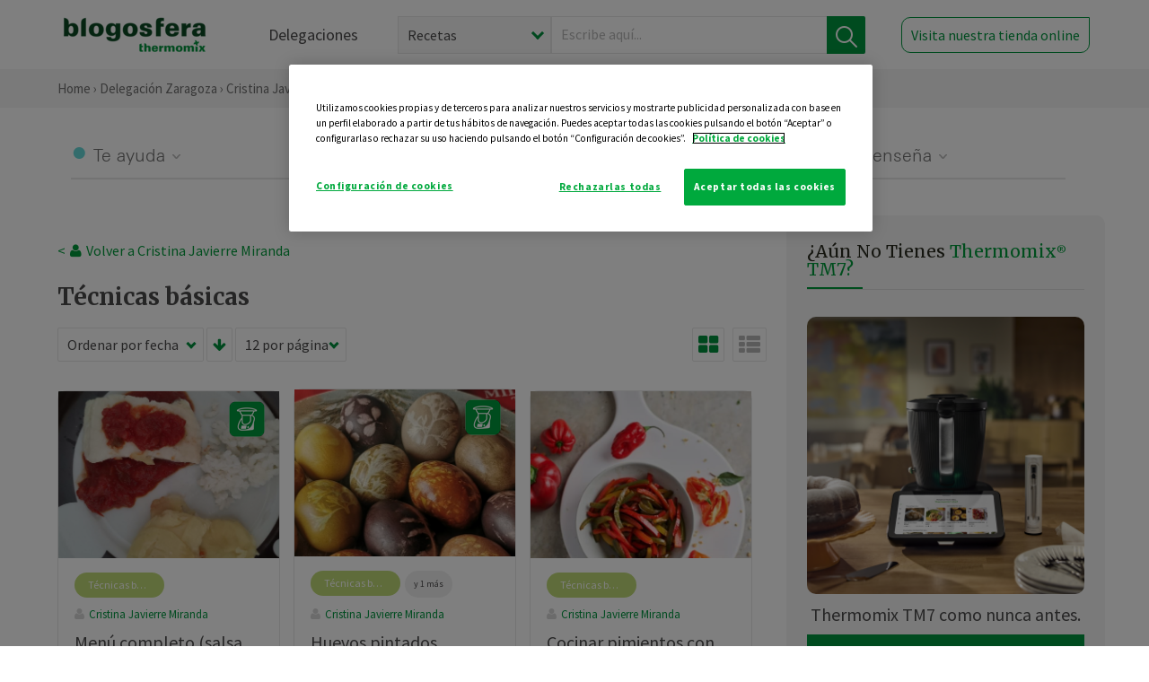

--- FILE ---
content_type: text/html; charset=UTF-8
request_url: https://thermomix-zaragoza.es/cristina-javierre-miranda/tecnicas-basicas/
body_size: 12508
content:
<!DOCTYPE html><html lang="es" xmlns="http://www.w3.org/1999/xhtml"><head> <script type="application/ld+json"> { "@context": "http://schema.org", "@type": "Organization", "name": "Blogosfera Thermomix", "url": "https://blogosferathermomix.es/", "logo": "https://blogosferathermomix.es/images/frontend/corporative/logo.png" } </script><script type="text/javascript" src="https://cdn.cookielaw.org/consent/3064fa5d-db95-48ac-a6d2-30af6c219df8/OtAutoBlock.js" ></script><script src="https://cdn.cookielaw.org/scripttemplates/otSDKStub.js" data-document-language="true" type="text/javascript" charset="UTF-8" data-domain-script="3064fa5d-db95-48ac-a6d2-30af6c219df8" ></script><script type="text/javascript">function OptanonWrapper() { }</script><script>(function(w,d,s,l,i){w[l]=w[l]||[];w[l].push({'gtm.start':new Date().getTime(),event:'gtm.js'});var f=d.getElementsByTagName(s)[0],j=d.createElement(s),dl=l!='dataLayer'?'&l='+l:'';j.async=true;j.src='//www.googletagmanager.com/gtm.js?id='+i+dl;f.parentNode.insertBefore(j,f);})(window,document,'script','dataLayer','GTM-WWJ4WMK');</script><meta charset="utf-8"><meta http-equiv="X-UA-Compatible" content="IE=edge"><meta name="viewport" content="width=device-width, initial-scale=1, user-scalable=no" /><title>Técnicas básicas - Blog de CRISTINA JAVIERRE MIRANDA de Thermomix&reg; Zaragoza</title><meta name="description" content="Conoce de la mano de Blogosfera Thermomix&reg; y de CRISTINA JAVIERRE MIRANDA las mejores recetas de Técnicas básicas para hacer con tu Thermomix&reg; de manera fácil, cómoda y sencilla."/><meta property="og:type" content="website"/><meta property="og:site_name" content="Thermomix&reg; Zaragoza"/><meta property="og:url" content="https://thermomix-zaragoza.es/cristina-javierre-miranda/tecnicas-basicas/"/><meta property="og:title" content="Técnicas básicas - Blog de CRISTINA JAVIERRE MIRANDA de Thermomix&reg; Zaragoza"/><meta property="og:description" content="Conoce de la mano de Blogosfera Thermomix&reg; y de CRISTINA JAVIERRE MIRANDA las mejores recetas de Técnicas básicas para hacer con tu Thermomix&reg; de manera fácil, cómoda y sencilla."/><meta name="twitter:card" content="summary"/><meta name="twitter:site" content="@ThermomixESP"/><meta name="twitter:title" content="Técnicas básicas - Blog de CRISTINA JAVIERRE MIRANDA de Thermomix&reg; Zaragoza"/><meta name="twitter:description" content="Conoce de la mano de Blogosfera Thermomix&reg; y de CRISTINA JAVIERRE MIRANDA las mejores recetas de Técnicas básicas para hacer con tu Thermomix&reg; de manera fácil, cómoda y sencilla."/><meta name="twitter:url" content="https://thermomix-zaragoza.es/cristina-javierre-miranda/tecnicas-basicas/"/><meta itemprop="name" content="Técnicas básicas de CRISTINA JAVIERRE MIRANDA "><meta itemprop="description" content="Conoce de la mano de Blogosfera Thermomix&reg; y de CRISTINA JAVIERRE MIRANDA las mejores recetas de Técnicas básicas para hacer con tu Thermomix&reg; de manera fácil, cómoda y sencilla."><meta property="og:locale" content="es_ES"/><link rel="canonical" href="https://thermomix-zaragoza.es/cristina-javierre-miranda/tecnicas-basicas/"/><meta property="og:image" content="http://blogosferathermomix.betaroiup.com/images/frontend/corporative/logo.png"/><meta name="twitter:image" content="http://blogosferathermomix.betaroiup.com/images/frontend/corporative/logo.png"/><!--[if lt IE 9]><script src="https://oss.maxcdn.com/libs/html5shiv/3.7.0/html5shiv.js"></script><script src="https://oss.maxcdn.com/libs/respond.js/1.4.2/respond.min.js"></script><![endif]--><meta name="csrf-token" content="0VtZRhLvjmAmv80cRlGXfy1oppdPOgv54QYOwTEO"><link rel="shortcut icon" href="https://thermomix-zaragoza.es/images/frontend/favicon.ico" /><link rel="icon" href="https://thermomix-zaragoza.es/images/frontend/favicon.ico" /><script> window.Laravel = {"csrfToken":"0VtZRhLvjmAmv80cRlGXfy1oppdPOgv54QYOwTEO"} </script> <link href="https://thermomix-zaragoza.es/css/frontend/plugins/jquery/jquery-ui.min.css?version=1.3.0" rel="stylesheet" /> <link href="https://thermomix-zaragoza.es/css/frontend/plugins/bootstrap/bootstrap.css?version=1.3.0" rel="stylesheet" /> <link href="https://thermomix-zaragoza.es/css/frontend/plugins/owl-carousel/css/owl.carousel.min.css?version=1.3.0" rel="stylesheet" /> <link href="https://thermomix-zaragoza.es/css/frontend/plugins/owl-carousel/css/owl.theme.default.min.css?version=1.3.0" rel="stylesheet" /> <link href="https://thermomix-zaragoza.es/css/frontend/corporative/../font-awesome/css/font-awesome.min.css?version=1.3.0" rel="stylesheet" /> <link href="https://thermomix-zaragoza.es/css/frontend/corporative/animate.min.css?version=1.3.0" rel="stylesheet" /> <link href="https://thermomix-zaragoza.es/css/frontend/corporative/icomoon.css?version=1.3.0" rel="stylesheet" /> <link href="https://thermomix-zaragoza.es/css/frontend/corporative/styles.css?version=1.3.0" rel="stylesheet" /> <script> var app = [];var lang = "js_interface";var secure_url = "\/\/blogosferathermomix.es";var constant_base_url = "\/\/blogosferathermomix.es\/";var base_url = "https:\/\/thermomix-zaragoza.es";var locale = "es";var is_mobile = false; </script> <!--[if lt IE 9]> <script src="https://oss.maxcdn.com/libs/html5shiv/3.7.0/html5shiv.js"></script> <script src="https://oss.maxcdn.com/libs/respond.js/1.4.2/respond.min.js"></script> <![endif]--> <script>window.onPreSubmitForm = function (callback, formId) {window.onSubmitRecaptcha = function (token) {var responseRecaptcha = $('.g-recaptcha-response').val(token);$("#"+formId).append(responseRecaptcha);callback(formId);grecaptcha.reset();};grecaptcha.execute();};</script><script src="https://www.google.com/recaptcha/api.js" async defer></script> </head><body id="page-top"><div id="container_loading" style="visibility: hidden; opacity : 0;"><div id="spinner"></div></div><noscript><iframe src="//www.googletagmanager.com/ns.html?id=GTM-WWJ4WMK"height="0" width="0" style="display:none;visibility:hidden"></iframe></noscript> <nav id="mainNav" class="navbar navbar-default navbar-custom navbar-fixed-top desktop-view"> <div class="container-fluid container-resolution header-container-align"> <div class="navbar-header page-scroll"> <a class="navbar-brand page-scroll" href="https://blogosferathermomix.es/"> <img src="https://cdn.blogsthermomix.es/images/frontend/corporative/logo.png" alt="Blogosfera Thermomix®"> </a> </div> <div class="collapse navbar-collapse main-nav-list" id="bs-navbar-collapse-1"> <ul class="nav navbar-nav navbar-right"> <li> <a class="page-scroll EventTraker link-delegaciones" data-category="Menu|Superior|Delegaciones | https://thermomix-zaragoza.es/cristina-javierre-miranda/tecnicas-basicas" data-action="Click" data-label="GoTo | https://blogosferathermomix.es/delegaciones-thermomix/" href="https://blogosferathermomix.es/delegaciones-thermomix/">Delegaciones</a> </li> <li id="globalSearchDesktop"> <div> <form action="https://thermomix-zaragoza.es/search" id="search-box" method="post"> <div class="form-search" style="display: flex; width: 100%"> <div class="content-select"> <select name="filter_search" id="filter_search"> <option value="post" >Recetas</option> <option value="advisor" >Agentes Comerciales</option> <option value="area" >Delegaciones</option> <option value="new" >Noticias</option> </select> <i></i> </div> <div class="content-input"> <input type="text" value="" name="term" id="term" placeholder="Escribe aquí... " class="input-text" required> <button style="background-color: #00913d" class="button-search EventTraker" data-category="Buscador | https://thermomix-zaragoza.es/cristina-javierre-miranda/tecnicas-basicas" data-action="Click" data-label="Submit" type="submit"> <span class=" EventTraker" data-category="Buscador | https://thermomix-zaragoza.es/cristina-javierre-miranda/tecnicas-basicas" data-action="Click" data-label="Submit"> <img id="search-global-icon" src="https://cdn.blogsthermomix.es/images/frontend/corporative/search-icon.png" alt="Busca receta, agente o delegación" class=" EventTraker" data-category="Buscador | https://thermomix-zaragoza.es/cristina-javierre-miranda/tecnicas-basicas" data-action="Click" data-label="Submit"> </span> <span id="search_global_spinner"></span> </button> </div> <input type="hidden" name="_token" id="_token" value="0VtZRhLvjmAmv80cRlGXfy1oppdPOgv54QYOwTEO"> </div> </form></div> </li> <li class="buy-now-button"> <a class="page-scroll btn-secondary EventTraker btn-visit-store" data-category="Menu|Superior|Visitar | https://thermomix-zaragoza.es/cristina-javierre-miranda/tecnicas-basicas" data-action="Click" data-label="GoTo | https://vorwerk.com/es/es/productos/tienda-online?advisorID=ET00040664" href="https://vorwerk.com/es/es/productos/tienda-online?advisorID=ET00040664" target="_blank">Visita nuestra tienda online</a> </li> </ul> </div> </div> </nav> <nav class="navbar responsive-view"> <div class="main-menu-responsive"> <a class="delegations-button" href="https://blogosferathermomix.es/delegaciones-thermomix/"><img src="https://cdn.blogsthermomix.es/images/frontend/corporative/ico-delegacion-movil.svg" alt="icon-delegation-mobile" class="ico-delegacion"></a> <a class="navbar-brand page-scroll" href="https://blogosferathermomix.es/"><img src="https://cdn.blogsthermomix.es/images/frontend/corporative/logo.png" alt="Blogosfera Thermomix®" class="logo-movil"></a> <div class="open-tool-search"><img src="https://cdn.blogsthermomix.es/images/frontend/corporative/ico-lupa-movil.svg" alt="icon-lupa-mobile" class="ico-search active"> <img src="https://cdn.blogsthermomix.es/images/frontend/corporative/close-search.svg" alt="icon-close-search" class="fa fa-times"></div> </div> <div class="list-items-responsive"> <div> <form action="https://thermomix-zaragoza.es/search" id="search-box" method="post"> <div class="form-search" style="display: flex; width: 100%"> <div class="content-select"> <select name="filter_search" id="filter_search"> <option value="post" >Recetas</option> <option value="advisor" >Agentes Comerciales</option> <option value="area" >Delegaciones</option> <option value="new" >Noticias</option> </select> <i></i> </div> <div class="content-input"> <input type="text" value="" name="term" id="term" placeholder="Escribe aquí... " class="input-text" required> <button style="background-color: #00913d" class="button-search EventTraker" data-category="Buscador | https://thermomix-zaragoza.es/cristina-javierre-miranda/tecnicas-basicas" data-action="Click" data-label="Submit" type="submit"> <span class=" EventTraker" data-category="Buscador | https://thermomix-zaragoza.es/cristina-javierre-miranda/tecnicas-basicas" data-action="Click" data-label="Submit"> <img id="search-global-icon" src="https://cdn.blogsthermomix.es/images/frontend/corporative/search-icon.png" alt="Busca receta, agente o delegación" class=" EventTraker" data-category="Buscador | https://thermomix-zaragoza.es/cristina-javierre-miranda/tecnicas-basicas" data-action="Click" data-label="Submit"> </span> <span id="search_global_spinner"></span> </button> </div> <input type="hidden" name="_token" id="_token" value="0VtZRhLvjmAmv80cRlGXfy1oppdPOgv54QYOwTEO"> </div> </form></div> </div> </nav> <div class="header-print"> <div class="row"> <div class="col-12"> <img src="https://cdn.blogsthermomix.es/images/frontend/corporative/logo.png" alt="logo"> </div> </div> </div> <section class="main-content content-post home-delegado"> <div class="main-breadcrumb"> <div class="container-fluid container-resolution"> <h3> <a href="https://blogosferathermomix.es/" class="EventTraker" data-category="Breadcrumb | https://thermomix-zaragoza.es/cristina-javierre-miranda/tecnicas-basicas" data-action="Click" data-label="GoTo | https://blogosferathermomix.es/">Home</a> &rsaquo; <a href="https://thermomix-zaragoza.es" class="EventTraker" data-category="Breadcrumb | https://thermomix-zaragoza.es/cristina-javierre-miranda/tecnicas-basicas" data-action="Click" data-label="GoTo | https://thermomix-zaragoza.es">Delegación Zaragoza</a> &rsaquo; <a href="https://thermomix-zaragoza.es/cristina-javierre-miranda" class="EventTraker" data-category="Breadcrumb | https://thermomix-zaragoza.es/cristina-javierre-miranda/tecnicas-basicas" data-action="Click" data-label="GoTo | https://thermomix-zaragoza.es/cristina-javierre-miranda">Cristina Javierre Miranda</a> &rsaquo; Técnicas básicas </h3> </div></div> <div class="container-fluid container-resolution"> <div class="row"> <div class="col-12 col-lg-12 col-menu-categorias"> <div class="categorias-blog-new"> <div class="col-categorias"> <div class="cat-title" id="cat-22">Te ayuda</div> <ul class="sub-categorias" id="subcat-22"> <li> <a href="https://thermomix-zaragoza.es/cristina-javierre-miranda/legumbres-y-platos-de-cuchara/">Legumbres y platos de cuchara</a></li> <li> <a href="https://thermomix-zaragoza.es/cristina-javierre-miranda/pastas-y-arroces/">Pastas y arroces</a></li> <li> <a href="https://thermomix-zaragoza.es/cristina-javierre-miranda/carnes-y-aves/">Carnes y aves</a></li> <li> <a href="https://thermomix-zaragoza.es/cristina-javierre-miranda/pescados-y-mariscos/">Pescados y mariscos</a></li> <li> <a href="https://thermomix-zaragoza.es/cristina-javierre-miranda/huevos-y-quesos/">Huevos y quesos</a></li> </ul> </div> <div class="col-categorias"> <div class="cat-title" id="cat-23">Te cuida</div> <ul class="sub-categorias" id="subcat-23"> <li> <a href="https://thermomix-zaragoza.es/cristina-javierre-miranda/verduras-hortalizas-ensaladas/">Verduras, hortalizas y ensaladas</a></li> <li> <a href="https://thermomix-zaragoza.es/cristina-javierre-miranda/sopas-y-cremas/">Sopas y cremas</a></li> <li> <a href="https://thermomix-zaragoza.es/cristina-javierre-miranda/dietas-especiales/">Dietas especiales</a></li> <li> <a href="https://thermomix-zaragoza.es/cristina-javierre-miranda/coccion-varoma/">Cocción en varoma</a></li> </ul> </div> <div class="col-categorias"> <div class="cat-title" id="cat-24">Te inspira</div> <ul class="sub-categorias" id="subcat-24"> <li> <a href="https://thermomix-zaragoza.es/cristina-javierre-miranda/postres-y-dulces/">Postres y dulces</a></li> <li> <a href="https://thermomix-zaragoza.es/cristina-javierre-miranda/masas-panes-reposteria/">Masas, panes y repostería</a></li> <li> <a href="https://thermomix-zaragoza.es/cristina-javierre-miranda/aperitivos-entrantes-tapas/">Aperitivos, entrantes y tapas</a></li> <li> <a href="https://thermomix-zaragoza.es/cristina-javierre-miranda/salsas-y-guarniciones/">Salsas y guarniciones</a></li> <li> <a href="https://thermomix-zaragoza.es/cristina-javierre-miranda/bebidas/">Bebidas</a></li> </ul> </div> <div class="col-categorias"> <div class="cat-title" id="cat-25">Te enseña</div> <ul class="sub-categorias" id="subcat-25"> <li> <a href="https://thermomix-zaragoza.es/cristina-javierre-miranda/noticias/">Noticias Blog</a></li> <li> <a href="https://thermomix-zaragoza.es/cristina-javierre-miranda/trucos-thermomix/">Trucos</a></li> <li> <a href="https://thermomix-zaragoza.es/cristina-javierre-miranda/tecnicas-basicas/">Técnicas básicas</a></li> <li> <a href="https://thermomix-zaragoza.es/cristina-javierre-miranda/confiteria-y-conservas/">Confitería y conservas</a></li> <li> <a href="https://thermomix-zaragoza.es/cristina-javierre-miranda/alimentacion-infantil/">Alimentación infantil</a></li> </ul> </div> </div> </div> </div> <div class="row container-delegacion no-menu-categories"> <div class="col-lg-8 col-md-8 col-sm-12 col-xs-12 wrapper-content"> <div style="margin-top: 20px"> <div class="main-breadcrumb-new"> <a href="https://thermomix-zaragoza.es/cristina-javierre-miranda" class="link-goback EventTraker" >< <i class="fa fa-user" aria-hidden="true"></i> Volver a Cristina Javierre Miranda</a> </div> </div> <h1 class="title-category">Técnicas básicas</h1> <section class="posts-filters"> <form id="filtersPostsList" method="post"> <div class="form-group box-select"> <div class="content-select-filter"> <select name="sort_by" id="sort_by"> <option value="pub_date" selected>Ordenar por fecha</option> <option value="title" >Ordenar por nombre</option> <option value="likes_count" >Ordenar por likes</option> </select> <i></i> </div> <button type="button" id="btn_sort" value="desc" class="btn-sort"> <i class="fa fa-arrow-down" aria-hidden="true"></i> </button> <div class="content-select-filter"> <select name="show_quantity" id="show_quantity"> <option value="12" selected>12 por página</option> <option value="24" >24 por página</option> <option value="48" >48 por página</option> </select> <i></i> </div> </div> <div class="form-group box-btn-vista"> <button type="button" id="btn_full" class="active-view-format full-view"> <i class="fa fa-square" aria-hidden="true"></i> </button> <button type="button" id="btn_grid" class="active-view-format grid-view" value="grid"> <i class="fa fa-th-large" aria-hidden="true"></i> </button> <button type="button" id="btn_list" class=" list-view" value="list"> <i class="fa fa-th-list" aria-hidden="true"></i> </button> </div> <input type="hidden" name="_token" id="_token" value="0VtZRhLvjmAmv80cRlGXfy1oppdPOgv54QYOwTEO"> <input type="hidden" value="desc" name="value_sort" id="value_sort"> <input type="hidden" value="grid" name="value_view_format" id="value_view_format"> <input type="hidden" value="6184" name="filters_blog_id" id="filters_blog_id"> <input type="hidden" value="" name="value_search_global" id="value_search_global"> </form></section> <div id="posts-list"> <section class="new-posts-list"> <div class="carrusel-item grid"> <button type="button" class="btn-modal-cookidoo-grid btn-modal-grid" onclick="getInfoRecipe('https://thermomix-zaragoza.es/cristina-javierre-miranda/tecnicas-basicas/menu-completo-salsa-de-tomate-y-pescado-con-verduritas/')" data-post-id="eyJpdiI6InpOSUhOd2tGWWRSeVRMUUoxNzN2MkE9PSIsInZhbHVlIjoiQ1YydGdLaFd3K3lYT1dsaWNhbFVBUT09IiwibWFjIjoiNGJkOTY0MDdhZDgyNmEyN2UyZDg2OWQwMDAzODE3MjgwZjhiNWMzMDhlYzE4MjczNzY0NGExMTkyYzRmNDdkNSJ9" data-action="post_card_btn" data-origin-action="postsList"><img src="https://cdn.blogsthermomix.es/images/frontend/corporative/ico-thermomix-new.png" alt="icon-cookidoo" /></button> <div class="img-container"> <a class="a-zoom EventTraker" data-category="RecetaDestacada | https://thermomix-zaragoza.es/cristina-javierre-miranda/tecnicas-basicas" data-action="Click" data-label="GoTo | https://thermomix-zaragoza.es/cristina-javierre-miranda/tecnicas-basicas/menu-completo-salsa-de-tomate-y-pescado-con-verduritas/" href="https://thermomix-zaragoza.es/cristina-javierre-miranda/tecnicas-basicas/menu-completo-salsa-de-tomate-y-pescado-con-verduritas/"> <img class="img-responsive EventTraker" data-category="RecetaDestacada | https://thermomix-zaragoza.es/cristina-javierre-miranda/tecnicas-basicas" data-action="Click" data-label="GoTo | https://thermomix-zaragoza.es/cristina-javierre-miranda/tecnicas-basicas/menu-completo-salsa-de-tomate-y-pescado-con-verduritas/" src="https://cdn.blogsthermomix.es/dynamic_content/images/posts/68710eb94c6ce5d367a29c699cfa92c3.jpg" alt="Menú completo (salsa de tomate y pescado con verduritas)"></a> </div> <div class="contenido"> <div class="categorias" style="display: flex"> <div class="categoria tecnicas-basicas" style="background-color:#BFDA77"> <a href="https://thermomix-zaragoza.es/cristina-javierre-miranda/tecnicas-basicas/">Técnicas básicas</a> </div> </div> <p><a href="https://thermomix-zaragoza.es/cristina-javierre-miranda/" class="link-author">Cristina Javierre Miranda</a></p> <h3 class="title"> <a class="EventTraker" data-category="RecetaDestacada | https://thermomix-zaragoza.es/cristina-javierre-miranda/tecnicas-basicas" data-action="Click" data-label="GoTo | https://thermomix-zaragoza.es/cristina-javierre-miranda/tecnicas-basicas/menu-completo-salsa-de-tomate-y-pescado-con-verduritas/" href="https://thermomix-zaragoza.es/cristina-javierre-miranda/tecnicas-basicas/menu-completo-salsa-de-tomate-y-pescado-con-verduritas/">Menú completo (salsa de tomate y pescado con verduritas)</a> </h3> <div class="actions"> <div class="area"><i class="fa fa-map-marker" aria-hidden="true"></i> Zaragoza </div> <button class="like-review " > <span class="likes" id="num_likes"> 1 </span> <input type="hidden" class="post_id" value="eyJpdiI6IllTY2QrZjhtN0VvWkUxUDNrR0Q5WXc9PSIsInZhbHVlIjoiUW8rOHg0c2dsUXhma1Bid25ZSHFidz09IiwibWFjIjoiZmE4ZDc4MGQ2ODJlY2JhY2I2NzU3MzAzODI5NTQ5ZjYyMjI4YzVjYTY2OGJlYzk2MzE0Mzc0NjdlYmRlZDE0NSJ9"> <input type="hidden" class="advisor_id" value="eyJpdiI6Iml5TW5wOUc0UWx2MzFpN1c1a1wvblR3PT0iLCJ2YWx1ZSI6IlRVRWlWaEZ3eVhsK0xHeGdYTDkzeHc9PSIsIm1hYyI6IjVkY2E4OWQ1ODhjMmJjMmY0OWFhZWVjMjk5YjYwN2ZjZjllZWUxMTM5OWIwNjU5NmI5NjIzN2Q0NmQ5Mzc0NGYifQ=="> </button> </div> </div> </div> <div class="carrusel-item grid"> <button type="button" class="btn-modal-cookidoo-grid btn-modal-grid" onclick="getInfoRecipe('https://thermomix-zaragoza.es/cristina-javierre-miranda/tecnicas-basicas/huevos-pintados/')" data-post-id="eyJpdiI6Im5qZ2c3aURmdkttVk5MQjNGcUlIdHc9PSIsInZhbHVlIjoidkkwZk4yYnU5OUN2OTlFelFZV1BNdz09IiwibWFjIjoiOWExYzZmODk4ODQxNjMyZjM4NGU2ZjZjNDI3YmNlOTk2Y2I2NGUyNDM2MDQ5ZjFhZTUyNDNmYTIwNTVhNDc4YSJ9" data-action="post_card_btn" data-origin-action="postsList"><img src="https://cdn.blogsthermomix.es/images/frontend/corporative/ico-thermomix-new.png" alt="icon-cookidoo" /></button> <div class="img-container"> <a class="a-zoom EventTraker" data-category="RecetaDestacada | https://thermomix-zaragoza.es/cristina-javierre-miranda/tecnicas-basicas" data-action="Click" data-label="GoTo | https://thermomix-zaragoza.es/cristina-javierre-miranda/tecnicas-basicas/huevos-pintados/" href="https://thermomix-zaragoza.es/cristina-javierre-miranda/tecnicas-basicas/huevos-pintados/"> <img class="img-responsive EventTraker" data-category="RecetaDestacada | https://thermomix-zaragoza.es/cristina-javierre-miranda/tecnicas-basicas" data-action="Click" data-label="GoTo | https://thermomix-zaragoza.es/cristina-javierre-miranda/tecnicas-basicas/huevos-pintados/" src="https://cdn.blogsthermomix.es/dynamic_content/images/posts/73b80be3c5d419db9d320254b9aff25f.jpg" alt="Huevos pintados"></a> </div> <div class="contenido"> <div class="categorias" style="display: flex"> <div class="categoria tecnicas-basicas" style="background-color:#BFDA77"> <a href="https://thermomix-zaragoza.es/cristina-javierre-miranda/tecnicas-basicas/">Técnicas básicas</a> </div> <button id="btn_categories_desktop" type="button" onclick="openModalCategories(94598)" style="border:none;border-radius:15px;font-size: 10px;margin-left:5px;" hidden>y 1 más</button> <button id="btn_categories_mobile" type="button" onclick="openModalCategories(94598)" style="border:none;border-radius:15px;font-size: 10px;margin-left:5px;" hidden>+ 1</button> <div id="modal-post-94598" class="modal-post-categories" hidden role="dialog"> <div class="content"> <button type="button" class="close" style="margin-left: 5px" onclick="closeModalCategories(94598)"> <img src="https://thermomix-zaragoza.es/images/frontend/corporative/close-search.svg" alt="" /> </button> <div style="display: flex"> <div class="categoria trucos-thermomix" style="background-color:#BFDA77; margin: 3px;"> <a href="https://thermomix-zaragoza.es/cristina-javierre-miranda/trucos-thermomix/">Trucos</a> </div> </div> </div></div> </div> <p><a href="https://thermomix-zaragoza.es/cristina-javierre-miranda/" class="link-author">Cristina Javierre Miranda</a></p> <h3 class="title"> <a class="EventTraker" data-category="RecetaDestacada | https://thermomix-zaragoza.es/cristina-javierre-miranda/tecnicas-basicas" data-action="Click" data-label="GoTo | https://thermomix-zaragoza.es/cristina-javierre-miranda/tecnicas-basicas/huevos-pintados/" href="https://thermomix-zaragoza.es/cristina-javierre-miranda/tecnicas-basicas/huevos-pintados/">Huevos pintados</a> </h3> <div class="actions"> <div class="area"><i class="fa fa-map-marker" aria-hidden="true"></i> Zaragoza </div> <button class="like-review " > <span class="likes" id="num_likes"> 2 </span> <input type="hidden" class="post_id" value="eyJpdiI6Ik1mdUllWGhCb09SZDROSEc1RTc1UVE9PSIsInZhbHVlIjoiMXVZNHh0ZTVGWW15aUQ5S2h1bEViQT09IiwibWFjIjoiZmY1MzdjNTM4ZTRhMDYzODhjM2U4MTJhNmIyNjBjY2YyODg5NWRhNTg1ODVjZjhmNjY3ZTZkYWEzZTEwNjZmOCJ9"> <input type="hidden" class="advisor_id" value="eyJpdiI6IjVwR0hGZ0RPWjVLVUpDcWNHV3dHTnc9PSIsInZhbHVlIjoiRkxGQXo5ZXhQb3dFWER5MEZmdEVyUT09IiwibWFjIjoiNGExMTNiMDg3MTVmOTBkNGJmMGUyYTg1YjQyNDYxNDRiOTkzNjdjMGI1YzdmNjFiOGM4NWE4M2ZkNjZjNTM3NCJ9"> </button> </div> </div> </div> <div class="carrusel-item grid"> <div class="img-container"> <a class="a-zoom EventTraker" data-category="RecetaDestacada | https://thermomix-zaragoza.es/cristina-javierre-miranda/tecnicas-basicas" data-action="Click" data-label="GoTo | https://thermomix-zaragoza.es/cristina-javierre-miranda/tecnicas-basicas/cocinar-pimientos-con-alta-temperatura/" href="https://thermomix-zaragoza.es/cristina-javierre-miranda/tecnicas-basicas/cocinar-pimientos-con-alta-temperatura/"> <img class="img-responsive EventTraker" data-category="RecetaDestacada | https://thermomix-zaragoza.es/cristina-javierre-miranda/tecnicas-basicas" data-action="Click" data-label="GoTo | https://thermomix-zaragoza.es/cristina-javierre-miranda/tecnicas-basicas/cocinar-pimientos-con-alta-temperatura/" src="https://cdn.blogsthermomix.es/media/Posts/list/7c5fc1e71aed46a66909f1b50a0ed7fe.jpg" alt="Cocinar pimientos con alta temperatura"></a> </div> <div class="contenido"> <div class="categorias" style="display: flex"> <div class="categoria tecnicas-basicas" style="background-color:#BFDA77"> <a href="https://thermomix-zaragoza.es/cristina-javierre-miranda/tecnicas-basicas/">Técnicas básicas</a> </div> </div> <p><a href="https://thermomix-zaragoza.es/cristina-javierre-miranda/" class="link-author">Cristina Javierre Miranda</a></p> <h3 class="title"> <a class="EventTraker" data-category="RecetaDestacada | https://thermomix-zaragoza.es/cristina-javierre-miranda/tecnicas-basicas" data-action="Click" data-label="GoTo | https://thermomix-zaragoza.es/cristina-javierre-miranda/tecnicas-basicas/cocinar-pimientos-con-alta-temperatura/" href="https://thermomix-zaragoza.es/cristina-javierre-miranda/tecnicas-basicas/cocinar-pimientos-con-alta-temperatura/">Cocinar pimientos con alta temperatura</a> </h3> <div class="actions"> <div class="area"><i class="fa fa-map-marker" aria-hidden="true"></i> Zaragoza </div> <button class="like-review " > <span class="likes" id="num_likes"> 0 </span> <input type="hidden" class="post_id" value="eyJpdiI6IjhjR1MzZ1FRYmZINDY2M2xJT0ZXREE9PSIsInZhbHVlIjoiYUV5MlVHS1FsTDAzYW5McFNBU2ZmZz09IiwibWFjIjoiNDNkNmVkZGZhZDRlNjNkODdjNzdmNWI5ZDdlMWRkMmJiODM4MzNkOTQ2NDc2NmQ0ZjAzNzE3NTkyZTZmZmJhOCJ9"> <input type="hidden" class="advisor_id" value="eyJpdiI6IkFDdWN5NHJZYnJBZHdSbVdVNDJCcmc9PSIsInZhbHVlIjoiRkVXdU9QVFlCN1BuWm1GWEI3Z0lIdz09IiwibWFjIjoiYjNhMTIwZjM3ZDdkYmU5ZGE4OGYzODcxM2I1OGJmMTE4ODg3MTA1Y2FlOTQ2NzM3MmVhMGYwMzNjNDg4NzVhMSJ9"> </button> </div> </div> </div> </section><div id="ImportRecipeCookidoo" class="modal-cookidoo" role="dialog" hidden> <div class="content"> <button type="button" class="close"><img src="https://cdn.blogsthermomix.es/images/frontend/corporative/close-search.svg" alt="icon-close" /></button> <div class="content-box"> <h4>EXPORTAR LA RECETA A TU COOKIDOO®</h4> <p>Si te gusta la receta y la quieres en tu Thermomix® expórtala a Cookidoo® siguiendo estos pasos:</p> <ol> <li> <p><b>1.</b> Pulsa en el botón para copiar la URL de la receta:</p> </li> <li id="copy_link"> <button id="btn_copy_link" type="button" onclick="copyLinkRecipeList()" data-action="copy_url_btn"> <img src="https://cdn.blogsthermomix.es/images/frontend/corporative/link.svg" alt="icon-link" /> Copia aquí URL </button> </li> <li> <p><b>2.</b> Pulsa en "Exportar receta" para ir a la página de Cookidoo®, y después pincha en el botón "+" e "importar" para pegar la URL.</p> <a class="btn-import" href="https://cookidoo.es/created-recipes/es-ES" target="_blank" data-action="export_recipe_btn">Exportar receta</a> </li> </ol> </div> </div></div> </div> </div> <aside class="aside col-lg-4 col-md-4 col-sm-12 col-xs-12"> <div class="aside-wrapper-content"> <script type="text/javascript"> var currentMeetingLink; var intervalJQ = setInterval(function(){ if(typeof jQuery !== 'undefined' && jQuery !== null){ clearInterval(intervalJQ); initModal(jQuery); } }, 300); function initModal($){ $('#ModalRegistrant').on('show.bs.modal', function (e) { var id = currentMeetingLink.attr('data-id'); var logo = currentMeetingLink.attr('data-logo'); id = id.split('-'); $('#registrantForm').find('#meetingId').val(id[0]); $('#registrantForm').find('#occurrenceId').val(id[1]); if(logo != ''){ $('#registrantForm').parents(".modal-content:first").find('.logo-patrocinador-form:first').show(); $('#registrantForm').parents(".modal-content:first").find('.logo-patrocinador-form:first').attr("src", logo); }else{ $('#registrantForm').parents(".modal-content:first").find('.logo-patrocinador-form:first').hide(); } }); $('#ModalRegistrant').on('hidden.bs.modal', function (e) { $('#success-response').hide(); $('#error-response').hide(); $('#registrantForm').find('#meetingId').val(''); $('#registrantForm').find('#occurrenceId').val(''); $('#registrantForm').parents(".modal-content:first").find('.logo-patrocinador-form:first').attr("src", ''); }); $('.registrant-request').on('click', function(){ currentMeetingLink = $(this); $('#ModalRegistrant').modal('show'); }); var validator = $('#registrantForm').validate({ ignore : "", debug : false, errorElement : 'span', errorClass : 'text-danger', submitHandler : function(){ var responseElement = $('#registrantForm').find("[id^='g-recaptcha-response']"); var responseElementId = responseElement.attr('id'); var idArr = responseElementId.split('-'); var grecaptchaId = 0; if(idArr.length == 4){ var grecaptchaId = idArr[idArr.length - 1]; } var response = responseElement.val(); if(response.length == 0){ $('#captcha-message').show(); }else{ $('#captcha-message').hide(); $("#save_registrant").attr('disabled', 'disabled'); $.ajax( { url: $('#registrantForm').attr('action'), dataType : 'json', method : 'POST', data: $('#registrantForm').formSerialize(), success : function(data){ if(data.status == 'ok'){ $('#registrantForm').find('input[type=text]').val(''); $('#registrantForm').find('input[type=email]').val(''); $('#registrantForm').find('input[type=number]').val(''); $('#registrantForm').find('select[id=is_customer]').val('not'); $('#registrantForm').find('select[id=is_invited]').val('not'); $('#registrantForm').find('input[type=checkbox]').prop('checked', false); $('#success-response').html(data.message); $('#success-response').show(); $('#error-response').hide(); }else{ $('#success-response').hide(); $('#error-response').html(data.message); $('#error-response').show(); } $("#save_registrant").removeAttr("disabled"); grecaptcha.reset(grecaptchaId); } } ); } } }); $("#save_registrant").on('click', function(){ $('#registrantForm').submit(); }); $("#is_invited").on('change', function(){ if ($("#is_invited").val() === 'yes'){ $('#inviting_agent_name').removeClass('hide'); $('#inviting_agent_name').attr('required', true); }else{ $('#inviting_agent_name').addClass('hide'); $('#inviting_agent_name').removeAttr('required'); } }); } </script> <div class="box-demostracion"> <h3 style="font-size: 19px">¿Aún no tienes <span>Thermomix<sup style="font-size: 10px">®</sup> TM7?</span></h3> <div class="border-green"></div> <br> <div class="img-holder"> <img src="https://cdn.blogsthermomix.es/dynamic_content/images/buy_banner/02edf4502cc994460b684378c5254c34.png" class="img-promo-sidebar" alt=""> </div> <p>Thermomix TM7 como nunca antes.</p> <a data-category="Promotions/Editions|Sidebar|Comprar | https://thermomix-zaragoza.es/cristina-javierre-miranda/tecnicas-basicas" data-action="Click" data-label="GoTo | https://www.vorwerk.com/es/es/productos/thermomix/thermomix-tm7?advisorID=ET00040664" href="https://www.vorwerk.com/es/es/productos/thermomix/thermomix-tm7?advisorID=ET00040664">Comprar</a> </div> <div class="users-info talleres-destacados"> <h3>Productos <span>destacados</span></h3> <div class="border-green"></div> <div class="productos-grid"> <div class="item"> <div class="img-destacado"> <img src="https://cdn.blogsthermomix.es/dynamic_content/images/featured_products/c23bd9f23d51024d98ad24a2ad87a5c9.png" alt="Accesorio cubrecuchillas y pelador"> </div> <div class="grid-content"> <div class="tag-vacio"></div> <h4><a href="https://www.vorwerk.com/es/es/s/shop/thermomix-cubrecuchillas-pelador?utm_source=blogosfera&amp;utm_medium=banner&amp;utm_campaign=productosblogosfera" target="_blank">Accesorio cubrecuchillas y pelador</a></h4> <a href="https://www.vorwerk.com/es/es/s/shop/thermomix-cubrecuchillas-pelador?utm_source=blogosfera&amp;utm_medium=banner&amp;utm_campaign=productosblogosfera" target="_blank" class="btn-tienda">Ir a la tienda</a> </div> </div> <div class="item"> <div class="img-destacado"> <img src="https://cdn.blogsthermomix.es/dynamic_content/images/featured_products/4207da8f88eb09c9043513f374bf73cf.png" alt="Thermomix ® Sensor"> </div> <div class="grid-content"> <div class="tag-vacio"></div> <h4><a href="https://www.vorwerk.com/es/es/shop/thermomix-sensor-1" target="_blank">Thermomix ® Sensor</a></h4> <a href="https://www.vorwerk.com/es/es/shop/thermomix-sensor-1" target="_blank" class="btn-tienda">Ir a la tienda</a> </div> </div> <div class="item"> <div class="img-destacado"> <img src="https://cdn.blogsthermomix.es/dynamic_content/images/featured_products/d66ad0da797d96eea7ed4949f784ed4d.png" alt="Bandeja de aluminio para pizzas 30cm"> </div> <div class="grid-content"> <div class="tag-vacio"></div> <h4><a href="https://www.vorwerk.com/es/es/shop/bandeja-de-aluminio-pizzas-30-cm" target="_blank">Bandeja de aluminio para pizzas 30cm</a></h4> <a href="https://www.vorwerk.com/es/es/shop/bandeja-de-aluminio-pizzas-30-cm" target="_blank" class="btn-tienda">Ir a la tienda</a> </div> </div> <div class="item"> <div class="img-destacado"> <img src="https://cdn.blogsthermomix.es/dynamic_content/images/featured_products/f113dec8debb6e3c77a35d22504a366f.png" alt="Varoma® Casserole"> </div> <div class="grid-content"> <div class="tag-vacio"></div> <h4><a href="https://www.vorwerk.com/es/es/shop/varoma-casserole" target="_blank">Varoma® Casserole</a></h4> <a href="https://www.vorwerk.com/es/es/shop/varoma-casserole" target="_blank" class="btn-tienda">Ir a la tienda</a> </div> </div> </div> <div class="claim-productos-destacados"> <h5><a href="https://www.vorwerk.com/es/es/s/shop/productos/thermomix/c/thermomix?utm_source=Blogosfera&utm_medium=banner&utm_campaign=productosblogosfera" target="_blank">Visita nuestra tienda online <img src="https://cdn.blogsthermomix.es/images/frontend/corporative/logo-vorwerk.png" alt="logo-vorwerk"></a> </h5> </div> </div> <div class="aside-map sep"> <h3>delegación <span>Zaragoza</span></h3> <div class="border-green"></div> <div class="col-lg-12 address-map"> <div class="col-lg-1 col-xs-1 no-padding"> <i class="fa fa-phone"></i> </div> <div class="col-lg-11 col-xs-11 "> <p> Paseo Constitución, 10, Zaragoza</p> <p class="phone"> 976 468 753 </p> </div> </div> <div id="gmap" data-address="Paseo Constitución, 10, Zaragoza" data-lat="41.647893" data-long="-0.883090" style="position: relative; overflow: hidden;"> <iframe width="100%" height="300" src="" frameborder="0" scrolling="no" marginheight="0" marginwidth="0" style="margin-top:0;"></iframe> </div></div> </div> </aside> </div> </div> <div class="icon-whatsapp"> <a data-toggle="modal" data-target="#ModalWhatsappMeForm"> <i class="fa fa-whatsapp"></i> </a> </div> </section> <div id="ModalWhatsappMeForm" class="modal fade modal-action" role="dialog"> <div class="modal-dialog modal-lg"> <div class="modal-content "> <div class="modal-header " style="border: none;"> <button type="button" class="close" data-dismiss="modal">&times;</button> </div> <div class="modal-body "> <div class="modal-container"> <div class="row"> <div class="col-md-6 col-12 col-img col-img-agente"> <img src="https://thermomix-zaragoza.es/images/frontend/corporative/bg-modal-agente.jpg" alt="" class="img-responsive" /> </div> <div class="col-md-6 col-12 col-txt"> <h3>¿Quieres hablar con <span>Cristina Javierre Miranda</span> por Whatsapp?</h3> <p>Indica tu nombre y teléfono y podrás escribirme directamente</p> <div class="box-form" style="margin-left: 15px;"><form data-pre-submit="onPreSubmitForm" class="user-ask" name="whatsappMeForm" id="whatsappMeForm" action="https://thermomix-zaragoza.es/api/advisor-contact" method="post" novalidate data-validation="validate" role="form"><div class="row control-group col-lg-12 col-sm-6"><div class="form-group "><input type="text" class="form-control " placeholder="Nombre" id="name" name="name" validation="required:true" value=""> </div> </div><div class="row control-group col-lg-12 col-sm-6"><div class="form-group "><input type="text" class="form-control " placeholder="Teléfono *" id="phone" name="phone" validation="required:true numberPhone:true" value=""> </div> </div><div class="row control-group col-lg-12 col-md-12 col-sm-12 privacy checkbox"><div class="form-group "><p>En Vorwerk trataremos tus datos para gestionar la consulta realizada. Puedes ejercer tus derechos de acceso, rectificación, cancelación, oposición, limitación del tratamiento y portabilidad escribiéndonos a protecciondedatos@vorwerk.es. Más información en la<a href="https://www.vorwerk.com/es/es/c/home/general/politica-privacidad"title="Política de Privacidad" target="_blank"> Política de Privacidad.</a></p><label><input type="checkbox" id="legals1" name="legals1" validation="required:true" >Autorizo el tratamiento de mis datos personales para el envío de comunicaciones comerciales sobre productos o servicios de Vorwerk España.</label> </div> </div><div class="row control-group col-lg-12 col-md-12 col-sm-12 privacy checkbox"><div class="form-group "><label><input type="checkbox" id="legals" name="legals" validation="required:true" >Acepto el envío de mis datos personales para permitir a Vorwek ponerse en contacto conmigo.</label> </div> </div><input type="hidden" id="advisor_id" name="advisor_id" value="eyJpdiI6ImQ3OGdLZkQ0bmpvOEFnYlBFUjA1Z0E9PSIsInZhbHVlIjoiZlVtNDFjZTZ6bHk3bm9LMHFldmdUUT09IiwibWFjIjoiZmYxZmRhNjdmOTJhZjVmODU3NzA2YjFmMWZkZGUyZjRlOTBjMjM1NTcwN2M3YTcyYmQ5YzNiM2IwZDAxM2NmNCJ9"><input type="hidden" id="advisor_name" name="advisor_name" value="Cristina Javierre Miranda"><input type="hidden" id="advisor_email" name="advisor_email" value="javierre.miranda.cristina@ithermomix.es"><input type="hidden" id="advisor_phone" name="advisor_phone" value="661094549"><input type="hidden" id="blog_id" name="blog_id" value="eyJpdiI6IkY0TGVkaGFMamJwdk5BcW9nM1NnOUE9PSIsInZhbHVlIjoiV29tUTE3ZWpUYVJrbk1aa3lUQm1aUT09IiwibWFjIjoiMTZhZGQwNjA0ZmY4ZjdjYzBjZjkyMjQ5MTU1ZjNjY2IxOGRlMjZjNDM5YmNiNjFjNmIzYTcyNmI4MTYxYjZjMiJ9"><input type="hidden" id="area_id" name="area_id" value="eyJpdiI6ImpFbmtINTBcL25DcDBnaEFDSjdcL1RYUT09IiwidmFsdWUiOiJZRUw1ZE1EdVI5OVFcL1NvTFRjcjdPZz09IiwibWFjIjoiMzdhYmQwYmQ1NzMwM2ViOGQwM2UzMDNhN2VjMjdjYjE3ODY4NThmZjkxNWZlZjFkZTAwMjVjOTEyMTczMmViNiJ9"><input type="hidden" id="area_name" name="area_name" value="Zaragoza"> <div class="clearfix"></div> <div id="error_response"></div> <div class="row "> <div class="form-group col-xs-12 "> <button type="submit" class="btn btn-primary btn-md ask-button tracker-button-form">Contactar</button> </div> </div><input type="hidden" name="fid" id="fid" value="eyJpdiI6IkJ3N1ZOWjJKNFJLalV3NnhUREJqdmc9PSIsInZhbHVlIjoicWpvbUZVNGk5MWZqSVhvZmZZQktLQT09IiwibWFjIjoiNjBlMDBlNDU0MzMzZmExOTFmZjA2NmE0ZWJkN2NlZTE1MzIyYjAxOGEzNTYyZjA2M2Q1OTM5NTcwMzNjN2NhNCJ9"/><input type="hidden" name="sid" id="sid" value="eyJpdiI6InFCRkl0RGZLTlY4NEJ2VTNNREd2Ync9PSIsInZhbHVlIjoiOG1xM2p6alwvUHN4VHZZWFI5UkpFb0E9PSIsIm1hYyI6ImE4N2Q0ZGE1ZGIxNTFkNzg4MTYzNDY1MjYwMmM3YzMwYTI5MTE5NGRmN2JkNWMyZjAxZTM2YjQ4YWYxMzhmOWQifQ=="/><input type="hidden" name="bid" id="bid" value="eyJpdiI6ImNcL1ZvMU5wXC9iaE5aZ2pNRGZtTE1DZz09IiwidmFsdWUiOiJRMURVS2tTVzdEQVYwUXFleW1EZDJnPT0iLCJtYWMiOiJjZjJkNDcxMmM3Mjk4YTJhOTYzMzQyZWEzZGQxZWY1OWNjZGU0NGY2MjI4MDQ4ZjQ4MmMzNjc4N2UzOWM1YzM5In0="/><input type="hidden" name="has_captcha" id="has_captcha" value="1"/><input type="hidden" name="referral" id="referral" value=""/><input type="hidden" name="_token" value="0VtZRhLvjmAmv80cRlGXfy1oppdPOgv54QYOwTEO"></form> <div class="alert fade in alert-success" id="successwhatsappMeForm" style="display: none"></div></div> </div> </div> </div> </div> </div> </div> </div> <footer> <div class="footer-above"> <div class="container-fluid container-resolution"> <div class="row row-main"> <div class="col-lg-5 col-md-5 col-sm-12 col-xs-12 col-visita"> <img src="https://cdn.blogsthermomix.es/images/frontend/corporative/img-footer-desk.png" alt="img-footer-desk" class="img-responsive img-desktop" /> <img src="https://cdn.blogsthermomix.es/images/frontend/corporative/img-footer-movil.png" alt="img-footer-movil" class="img-responsive img-movil" /> <div class="box-visita"> <img src="https://cdn.blogsthermomix.es/images/frontend/corporative/logo-footer-new.png" alt="logo-footer-new" class="img-responsive logo-footer" /> <p>Visita nuestra tienda online donde podrás encontrar promociones, repuestos, libros y más</p> <a href="https://www.vorwerk.com/es/es/s/shop/productos/thermomix/c/thermomix?utm_source=Blogosfera&utm_medium=banner&utm_campaign=productosblogosfera" class="btn btn-footer" target="_blank">Tienda Thermomix®</a> </div> </div> <div class="col-lg-7 col-md-7 col-sm-12 col-xs-12"> <div class="row"> <div class="col-lg-6 col-md-6 col-sm-6 col-xs-12 footer-contact-info"> <h4>Si tienes dudas llámanos</h4> <a class="phone-number" href="tel:918 31 19 12">918 31 19 12</a> <p>Lunes a viernes de 9:00 a 20:00</p> <p><br></p> </div> <div class="col-lg-6 col-md-6 col-sm-6 col-xs-12 footer-rrss"> <h4>Nuestras redes sociales</h4> <ul class="list-unstyled"> <li><a target="_blank" href="https://www.facebook.com/ThermomixSpain"><img src="https://cdn.blogsthermomix.es/images/frontend/corporative/footer-facebook-new.svg" alt="icon-facebook" class="img-responsive ico-rrss" style="height: 45px;" /></a></li> <li><a target="_blank" href="http://youtube.com/thermomixespana"><img src="https://cdn.blogsthermomix.es/images/frontend/corporative/footer-youtube-new.svg" alt="icon-youtube" class="img-responsive ico-rrss" style="height: 45px;" /></a></li> <li><a target="_blank" href="https://instagram.com/thermomixespana?igshid=YmMyMTA2M2Y="><img src="https://cdn.blogsthermomix.es/images/frontend/corporative/footer-instagram.svg" alt="icon-instagram" class="img-responsive ico-rrss" style="height: 45px;" /></a></li> <li><a target="_blank" href="https://www.tiktok.com/@thermomix_espana?_t=8ZVlzXrH3Ir&amp;_r=1"><img src="https://cdn.blogsthermomix.es/images/frontend/corporative/footer-tik-tok.svg" alt="icon-tiktok" class="img-responsive ico-rrss" style="height: 45px;" /></a></li> </ul> </div> </div> </div> </div> </div> </div> <div class="footer-middle"> <div class="container-fluid container-resolution"> <div class="row main-categories-footer"> <div class="col-lg-3 col-md-3 col-sm-3 col-xs-12 site-categories-footer"> <h4 class="title-footer">Blogosfera</h4> <ul class="list-unstyled"> <li><a rel=&quot;nofollow&quot; href="https://blogosferathermomix.es/delegaciones-thermomix/" class=" EventTraker" data-category="Footer|Delegaciones | https://thermomix-zaragoza.es/cristina-javierre-miranda/tecnicas-basicas" data-action="Click" data-label="GoTo | https://blogosferathermomix.es/delegaciones-thermomix/">Blogs por provincia</a></li> <li><a rel=&quot;nofollow&quot; target="_blank" href="https://blogosferathermomix.es/thermomixporelmundo/">Thermomix® por el mundo</a></li> <li><a rel=&quot;nofollow&quot; target="_blank" href="https://blogosferathermomix.es/trucosdecocinathermomix/">Trucos de cocina Thermomix®</a></li> <li><a rel=&quot;nofollow&quot; target="_blank" href="https://blogosferathermomix.es/elblogdethermomix/">El blog oficial de Thermomix®</a></li> </ul> </div> <div class="col-lg-3 col-md-3 col-sm-3 col-xs-12 site-categories-footer"> <h4 class="title-footer">thermomix® </h4> <ul class="list-unstyled"> <li><a target="_blank" rel="nofollow" href="https://www.vorwerk.com/es/es/c/home/productos/thermomix">Qué es Thermomix&reg;</a></li> <li><a target="_blank" rel="nofollow" href="https://www.vorwerk.com/es/es/c/home/productos/thermomix/robot-de-cocina">Robot Thermomix&reg;</a></li> <li><a target="_blank" rel="nofollow" href="https://www.vorwerk.com/es/es/c/home/productos/thermomix/robot-de-cocina">Funciones</a></li> <li><a target="_blank" rel="nofollow" href="https://www.vorwerk.com/es/es/c/home/trabaja-con-nosotros/thermomix">Empleo</a></li> <li><a target="_blank" rel="nofollow" href="https://www.vorwerk.com/es/es/c/home/ayuda/thermomix/contacto">Contacto</a></li> </ul> </div> <div class="col-lg-3 col-md-3 col-sm-3 col-xs-12 site-categories-footer"> <h4 class="title-footer">Cocinar con thermomix®</h4> <ul class="list-unstyled"> <li><a target="_blank" rel="nofollow" href="https://www.recetario.es/">Recetario</a></li> <li><a target="_blank" rel="nofollow" href="https://www.vorwerk.com/es/es/shop/categorias/thermomix/libros-recetas">Libros de cocina</a></li> <li><a target="_blank" rel="nofollow" href="https://www.vorwerk.com/es/es/c/home/ayuda/thermomix/preguntas-frecuentes">Preguntas Frecuentes</a></li> </ul> </div> <div class="col-lg-3 col-md-3 col-sm-3 col-xs-12 site-categories-footer"> <h4 class="title-footer">Descubre thermomix®</h4> <ul class="list-unstyled"> <li><a target="_blank" rel="nofollow" href="http://blogosferathermomix.es/comprar-thermomix/">Consigue tu Thermomix&reg;</a></li> <li><a target="_blank" rel="nofollow" href="https://www.vorwerk.com/es/es/s/shop/productos/thermomix/c/thermomix">Tienda Thermomix&reg;</a></li> <li><a target="_blank" rel="nofollow" href="https://www.thermomixmagazine.com/">Thermomix&reg; Magazine</a></li> <li><a target="_blank" rel="nofollow" href="https://cookidoo.es/vorwerkWebapp/">Cookidoo&reg;</a></li> </ul> </div> <div class="col-lg-3 col-md-3 col-sm-3 col-xs-12 site-categories-footer"> <h4 class="title-footer">Otros links</h4> <ul class="list-unstyled"> <li><a target="_blank" rel="nofollow" href="https://www.vorwerk.com/es/es/c/home/trabaja-con-nosotros/thermomix">Vente a nuestro equipo</a></li> <li><a target="_blank" rel="nofollow" href="/sitemap">Sitemap</a></li> <li><a target="_blank" rel="nofollow" href="/delegaciones-thermomix">Delegaciones</a></li> </ul> </div> </div> </div> </div> <div class="footer-below"> <div class="container-fluid container-resolution"> <div class="row"> <div class="col-lg-4 col-md-3 col-sm-12 col-xs-12 copyright"> <p>© Blogosfera thermomix - 2026</p> </div> <div class="col-lg-8 col-md-9 col-sm-12 col-xs-12 site-info"> <ul class="list-unstyled"> <li><a target="_blank" id="privacy-link" href="https://www.vorwerk.com/es/es/c/home/general/politica-privacidad">Política de privacidad</a></li> <li><a target="_blank" id="cookies-link" href="https://www.vorwerk.com/es/es/c/home/general/politica-cookies">Política de cookies</a></li> <li><a target="_blank" href="https://www.ithermomix.es/plataforma/web/portalcorporativo/condiciones">Condiciones de uso</a></li> <li><a target="_blank" href="https://www.vorwerk.com/es/es/c/home/general/informacion-legal">Información legal</a></li> </ul> </div> <div class="col-lg-3 col-md-2 col-sm-12 col-xs-12 rrss pull-right"> </div> </div> </div> </div></footer> <div class="footer-print"> <div class="row"> <div class="col-6"> <img src="https://cdn.blogsthermomix.es/images/frontend/corporative/logo-footer-print.png" alt="logo-footer" width="200" height="auto"> </div> <div class="col-6 text-right"> <h5>SI TIENES DUDAS LLÁMANOS</h5> <h4>918 31 19 12</h4> </div> </div> </div> <div id="ModalRegistrant" class="modal fade " role="dialog"> <div class="modal-dialog modal-lg"> <div class="modal-content "> <div class="modal-header "> <button type="button" class="close" data-dismiss="modal">&times;</button> <h1>REGISTRO EN TALLER</h1> </div> <div class="modal-body "> <form id="registrantForm" class="contact-grid-form" method="POST" action="https://thermomix-zaragoza.es/api/webinar-teams-add-registrant"> <div class="row control-group col-lg-12"> <div class="form-group controls"> <label class=" control-label">Nombre *</label> <input type="text" class="form-control " placeholder="" id="first_name" name="first_name" required maxlength="25" value=""> </div> </div> <div class="row control-group col-lg-12"> <div class="form-group controls"> <label class=" control-label">Apellidos *</label> <input type="text" class="form-control " placeholder="" id="last_name" name="last_name" required maxlength="25" value=""> </div> </div> <div class="row control-group col-lg-12"> <div class="form-group controls"> <label class=" control-label">Correo electrónico *</label> <input type="email" class="form-control " placeholder="" id="email" name="email" required value="" > </div> </div> <div class="row control-group col-lg-12"> <div class="form-group controls"> <label class=" control-label">Código Postal *</label> <input type="number" class="form-control " placeholder="" id="zip_code" name="zip_code" required maxlength="5" minlength="5" value="" > </div> </div> <div class="row control-group col-lg-12"> <div class="form-group controls"> <label class=" control-label">Teléfono *</label> <input type="text" class="form-control " placeholder="666666666" id="phone" name="phone" required maxlength="9" minlength="9" value="" > </div> </div> <div class="row control-group col-lg-12"> <div class="form-group controls"> <label class=" control-label">¿Te ha invitado algún Agente Comercial? *</label> <select class="form-control " id="is_invited" name="is_invited" required> <option value="yes">Si</option> <option value="not" selected>No</option> </select> <input type="text" class="form-control hide" style="margin-top: 15px;" placeholder="Nombre del Agente Comercial" id="inviting_agent_name" name="inviting_agent_name" maxlength="25" value="" > </div> </div> <div class="row control-group col-lg-12"> <div class="form-group controls"> <label class=" control-label">¿Eres ya cliente Thermomix®? *</label> <select class="form-control " id="is_customer" name="is_customer" required> <option value="modelTM6">Si de TM6</option> <option value="modelTM5">Si de TM5</option> <option value="previusModel">Si de un modelo anterior</option> <option value="not" selected>No</option> </select> </div> </div> <div class="row control-group col-lg-12"> <div class="form-group controls captcha-container"> <div class="g-recaptcha" data-sitekey="6LfqIIwUAAAAANUxiL_NRkGPvQJLSD6IxyGkiCpG" id="registerForm"></div> </div> </div> <div> <span class="text-danger" style="display:none" id="captcha-message">Debes verificar que eres humano</span> </div> <div class="row control-group col-lg-12"> <label> <input id="check_legal_data" name="check_legal_data" type="checkbox" value="1"> <span></span>Autorizo el tratamiento de mis datos personales para el envío de comunicaciones comerciales sobre productos o servicios de Vorwerk España. </label> </div> <div class="row control-group col-lg-12 alert-info" style="margin-top: 10px; padding: 15px"> <p>Los talleres se realizan a través de Teams, una plataforma ajena a Vorwerk. Dado que no podemos controlar sus términos y condiciones, políticas o funcionalidades, no asumimos ningún tipo de responsabilidad derivada de su utilización.</p> </div> <div class="row control-group col-lg-12 alert-info" style="margin-top: 10px; padding: 15px"> <p>Trataremos tus datos para gestionar tu registro y participación en el taller virtual de Thermomix®. Puedes ejercer los derechos reconocidos por la normativa de protección de datos escribiéndonos a <a href="mailto:protecciondedatos@vorwerk.es">protecciondedatos@vorwerk.es</a>. Más información en la <a target="_blank" href="https://www.vorwerk.com/es/es/c/home/general/politica-privacidad" >política de privacidad</a>.</p> </div> <input type="hidden" name="token" value="grHry1IvQIm1xSCsGGlWKw"> <input type="hidden" name="meetingId" id="meetingId" value=""> <input type="hidden" name="occurrenceId" id="occurrenceId" value=""> <input type="hidden" name="_token" value="0VtZRhLvjmAmv80cRlGXfy1oppdPOgv54QYOwTEO"> </form> <p id="success-response" class="text-success" style="display: none; margin-top: 10px"></p> <p id="error-response" class="text-danger" style="display: none; margin-top: 10px"></p> <div class="clearfix"></div> <div class="clearfix"></div> </div> <div class="clearfix"></div> <div class="modal-footer" style=" margin-top: 10px"> <button type="button" class="btn btn-default" data-dismiss="modal">CERRAR</button> <button type="button" class="btn btn-success" id="save_registrant" >REGISTRAR</button> </div> </div> </div> </div> <div id="ModalRegistrantPhyscalMeet" class="modal fade " role="dialog"> <div class="modal-dialog modal-lg"> <div class="modal-content "> <div class="modal-header "> <button type="button" class="close" data-dismiss="modal">&times;</button> <h1>REGISTRO EN TALLER</h1> <img src="" class="logo-patrocinador-form" /> </div> <div class="modal-body "> <form id="registrantFormPhysicalMeet" class="contact-grid-form" method="POST" action="https://thermomix-zaragoza.es/api/physical-meet-add-registrant"> <div class="row control-group col-lg-12"> <div class="form-group controls"> <label class=" control-label">Nombre *</label> <input type="text" class="form-control " placeholder="" id="first_name" name="first_name" required maxlength="25" value=""> </div> </div> <div class="row control-group col-lg-12"> <div class="form-group controls"> <label class=" control-label">Apellidos *</label> <input type="text" class="form-control " placeholder="" id="last_name" name="last_name" required maxlength="25" value=""> </div> </div> <div class="row control-group col-lg-12"> <div class="form-group controls"> <label class=" control-label">Correo electrónico *</label> <input type="email" class="form-control " placeholder="" id="email" name="email" required value="" > </div> </div> <div class="row control-group col-lg-12"> <div class="form-group controls"> <label class=" control-label">Código Postal *</label> <input type="number" class="form-control " placeholder="" id="zip_code" name="zip_code" required maxlength="5" minlength="5" value="" > </div> </div> <div class="row control-group col-lg-12"> <div class="form-group controls"> <label class=" control-label">Teléfono *</label> <input type="text" class="form-control " placeholder="666666666" id="phone" name="phone" required maxlength="9" minlength="9" value="" > </div> </div> <div class="row control-group col-lg-12"> <div class="form-group controls"> <label class=" control-label">¿Te ha invitado algún Agente Comercial? *</label> <select class="form-control " id="is_invited" name="is_invited" required> <option value="yes">Si</option> <option value="not" selected>No</option> </select> <input type="text" class="form-control hide" style="margin-top: 15px;" placeholder="Nombre del Agente Comercial" id="inviting_agent_name" name="inviting_agent_name" maxlength="25" value="" > </div> </div> <div class="row control-group col-lg-12"> <div class="form-group controls"> <label class=" control-label">¿Eres ya cliente Thermomix®? *</label> <select class="form-control " id="is_customer" name="is_customer" required> <option value="modelTM6">Si de TM6</option> <option value="modelTM5">Si de TM5</option> <option value="previusModel">Si de un modelo anterior</option> <option value="not" selected>No</option> </select> </div> </div> <div class="row control-group col-lg-12"> <div class="form-group controls captcha-container"> <div class="g-recaptcha" data-sitekey="6LfqIIwUAAAAANUxiL_NRkGPvQJLSD6IxyGkiCpG" id="registrantFormPhysicalMeet"></div> </div> </div> <div> <span class="text-danger" style="display:none" id="captcha-message">Debes verificar que eres humano</span> </div> <div class="row control-group col-lg-12"> <label> <input id="check_legal_data" name="check_legal_data" type="checkbox" value="1"> <span></span>Autorizo el tratamiento de mis datos personales para el envío de comunicaciones comerciales sobre productos o servicios de Vorwerk España. </label> </div> <div class="row control-group col-lg-12 alert-info" style="margin-top: 10px; padding: 15px"> <p>Los talleres se realizan a través de Teams, una plataforma ajena a Vorwerk. Dado que no podemos controlar sus términos y condiciones, políticas o funcionalidades, no asumimos ningún tipo de responsabilidad derivada de su utilización.</p> </div> <div class="row control-group col-lg-12 alert-info" style="margin-top: 10px; padding: 15px"> <p>Trataremos tus datos para gestionar tu registro y participación en el taller virtual de Thermomix®. Puedes ejercer los derechos reconocidos por la normativa de protección de datos escribiéndonos a <a href="mailto:protecciondedatos@vorwerk.es">protecciondedatos@vorwerk.es</a>. Más información en la <a target="_blank" href="https://www.vorwerk.com/es/es/c/home/general/politica-privacidad" >política de privacidad</a>.</p> </div> <input type="hidden" name="token" value="grHry1IvQIm1xSCsGGlWKw"> <input type="hidden" name="meetingId" id="meetingId" value=""> <input type="hidden" name="occurrenceId" id="occurrenceId" value=""> <input type="hidden" name="_token" value="0VtZRhLvjmAmv80cRlGXfy1oppdPOgv54QYOwTEO"> </form> <p id="success-response" class="text-success" style="display: none; margin-top: 10px"></p> <p id="error-response" class="text-danger" style="display: none; margin-top: 10px"></p> <div class="clearfix"></div> <div class="clearfix"></div> </div> <div class="clearfix"></div> <div class="modal-footer" style=" margin-top: 10px"> <button type="button" class="btn btn-default" data-dismiss="modal">CERRAR</button> <button type="button" class="btn btn-success" id="save_registrant_physical" >REGISTRAR</button> </div> </div> </div> </div> <script type="text/javascript" src="https://thermomix-zaragoza.es/js/frontend/corporative/dist/6c37533204b9cf431843f7152efa1f58.js?version=1.3.0" ></script></body></html>

--- FILE ---
content_type: text/html; charset=utf-8
request_url: https://www.google.com/recaptcha/api2/anchor?ar=1&k=6LfqIIwUAAAAANUxiL_NRkGPvQJLSD6IxyGkiCpG&co=aHR0cHM6Ly90aGVybW9taXgtemFyYWdvemEuZXM6NDQz&hl=en&v=PoyoqOPhxBO7pBk68S4YbpHZ&size=normal&anchor-ms=20000&execute-ms=30000&cb=ilaodgeuloj0
body_size: 49588
content:
<!DOCTYPE HTML><html dir="ltr" lang="en"><head><meta http-equiv="Content-Type" content="text/html; charset=UTF-8">
<meta http-equiv="X-UA-Compatible" content="IE=edge">
<title>reCAPTCHA</title>
<style type="text/css">
/* cyrillic-ext */
@font-face {
  font-family: 'Roboto';
  font-style: normal;
  font-weight: 400;
  font-stretch: 100%;
  src: url(//fonts.gstatic.com/s/roboto/v48/KFO7CnqEu92Fr1ME7kSn66aGLdTylUAMa3GUBHMdazTgWw.woff2) format('woff2');
  unicode-range: U+0460-052F, U+1C80-1C8A, U+20B4, U+2DE0-2DFF, U+A640-A69F, U+FE2E-FE2F;
}
/* cyrillic */
@font-face {
  font-family: 'Roboto';
  font-style: normal;
  font-weight: 400;
  font-stretch: 100%;
  src: url(//fonts.gstatic.com/s/roboto/v48/KFO7CnqEu92Fr1ME7kSn66aGLdTylUAMa3iUBHMdazTgWw.woff2) format('woff2');
  unicode-range: U+0301, U+0400-045F, U+0490-0491, U+04B0-04B1, U+2116;
}
/* greek-ext */
@font-face {
  font-family: 'Roboto';
  font-style: normal;
  font-weight: 400;
  font-stretch: 100%;
  src: url(//fonts.gstatic.com/s/roboto/v48/KFO7CnqEu92Fr1ME7kSn66aGLdTylUAMa3CUBHMdazTgWw.woff2) format('woff2');
  unicode-range: U+1F00-1FFF;
}
/* greek */
@font-face {
  font-family: 'Roboto';
  font-style: normal;
  font-weight: 400;
  font-stretch: 100%;
  src: url(//fonts.gstatic.com/s/roboto/v48/KFO7CnqEu92Fr1ME7kSn66aGLdTylUAMa3-UBHMdazTgWw.woff2) format('woff2');
  unicode-range: U+0370-0377, U+037A-037F, U+0384-038A, U+038C, U+038E-03A1, U+03A3-03FF;
}
/* math */
@font-face {
  font-family: 'Roboto';
  font-style: normal;
  font-weight: 400;
  font-stretch: 100%;
  src: url(//fonts.gstatic.com/s/roboto/v48/KFO7CnqEu92Fr1ME7kSn66aGLdTylUAMawCUBHMdazTgWw.woff2) format('woff2');
  unicode-range: U+0302-0303, U+0305, U+0307-0308, U+0310, U+0312, U+0315, U+031A, U+0326-0327, U+032C, U+032F-0330, U+0332-0333, U+0338, U+033A, U+0346, U+034D, U+0391-03A1, U+03A3-03A9, U+03B1-03C9, U+03D1, U+03D5-03D6, U+03F0-03F1, U+03F4-03F5, U+2016-2017, U+2034-2038, U+203C, U+2040, U+2043, U+2047, U+2050, U+2057, U+205F, U+2070-2071, U+2074-208E, U+2090-209C, U+20D0-20DC, U+20E1, U+20E5-20EF, U+2100-2112, U+2114-2115, U+2117-2121, U+2123-214F, U+2190, U+2192, U+2194-21AE, U+21B0-21E5, U+21F1-21F2, U+21F4-2211, U+2213-2214, U+2216-22FF, U+2308-230B, U+2310, U+2319, U+231C-2321, U+2336-237A, U+237C, U+2395, U+239B-23B7, U+23D0, U+23DC-23E1, U+2474-2475, U+25AF, U+25B3, U+25B7, U+25BD, U+25C1, U+25CA, U+25CC, U+25FB, U+266D-266F, U+27C0-27FF, U+2900-2AFF, U+2B0E-2B11, U+2B30-2B4C, U+2BFE, U+3030, U+FF5B, U+FF5D, U+1D400-1D7FF, U+1EE00-1EEFF;
}
/* symbols */
@font-face {
  font-family: 'Roboto';
  font-style: normal;
  font-weight: 400;
  font-stretch: 100%;
  src: url(//fonts.gstatic.com/s/roboto/v48/KFO7CnqEu92Fr1ME7kSn66aGLdTylUAMaxKUBHMdazTgWw.woff2) format('woff2');
  unicode-range: U+0001-000C, U+000E-001F, U+007F-009F, U+20DD-20E0, U+20E2-20E4, U+2150-218F, U+2190, U+2192, U+2194-2199, U+21AF, U+21E6-21F0, U+21F3, U+2218-2219, U+2299, U+22C4-22C6, U+2300-243F, U+2440-244A, U+2460-24FF, U+25A0-27BF, U+2800-28FF, U+2921-2922, U+2981, U+29BF, U+29EB, U+2B00-2BFF, U+4DC0-4DFF, U+FFF9-FFFB, U+10140-1018E, U+10190-1019C, U+101A0, U+101D0-101FD, U+102E0-102FB, U+10E60-10E7E, U+1D2C0-1D2D3, U+1D2E0-1D37F, U+1F000-1F0FF, U+1F100-1F1AD, U+1F1E6-1F1FF, U+1F30D-1F30F, U+1F315, U+1F31C, U+1F31E, U+1F320-1F32C, U+1F336, U+1F378, U+1F37D, U+1F382, U+1F393-1F39F, U+1F3A7-1F3A8, U+1F3AC-1F3AF, U+1F3C2, U+1F3C4-1F3C6, U+1F3CA-1F3CE, U+1F3D4-1F3E0, U+1F3ED, U+1F3F1-1F3F3, U+1F3F5-1F3F7, U+1F408, U+1F415, U+1F41F, U+1F426, U+1F43F, U+1F441-1F442, U+1F444, U+1F446-1F449, U+1F44C-1F44E, U+1F453, U+1F46A, U+1F47D, U+1F4A3, U+1F4B0, U+1F4B3, U+1F4B9, U+1F4BB, U+1F4BF, U+1F4C8-1F4CB, U+1F4D6, U+1F4DA, U+1F4DF, U+1F4E3-1F4E6, U+1F4EA-1F4ED, U+1F4F7, U+1F4F9-1F4FB, U+1F4FD-1F4FE, U+1F503, U+1F507-1F50B, U+1F50D, U+1F512-1F513, U+1F53E-1F54A, U+1F54F-1F5FA, U+1F610, U+1F650-1F67F, U+1F687, U+1F68D, U+1F691, U+1F694, U+1F698, U+1F6AD, U+1F6B2, U+1F6B9-1F6BA, U+1F6BC, U+1F6C6-1F6CF, U+1F6D3-1F6D7, U+1F6E0-1F6EA, U+1F6F0-1F6F3, U+1F6F7-1F6FC, U+1F700-1F7FF, U+1F800-1F80B, U+1F810-1F847, U+1F850-1F859, U+1F860-1F887, U+1F890-1F8AD, U+1F8B0-1F8BB, U+1F8C0-1F8C1, U+1F900-1F90B, U+1F93B, U+1F946, U+1F984, U+1F996, U+1F9E9, U+1FA00-1FA6F, U+1FA70-1FA7C, U+1FA80-1FA89, U+1FA8F-1FAC6, U+1FACE-1FADC, U+1FADF-1FAE9, U+1FAF0-1FAF8, U+1FB00-1FBFF;
}
/* vietnamese */
@font-face {
  font-family: 'Roboto';
  font-style: normal;
  font-weight: 400;
  font-stretch: 100%;
  src: url(//fonts.gstatic.com/s/roboto/v48/KFO7CnqEu92Fr1ME7kSn66aGLdTylUAMa3OUBHMdazTgWw.woff2) format('woff2');
  unicode-range: U+0102-0103, U+0110-0111, U+0128-0129, U+0168-0169, U+01A0-01A1, U+01AF-01B0, U+0300-0301, U+0303-0304, U+0308-0309, U+0323, U+0329, U+1EA0-1EF9, U+20AB;
}
/* latin-ext */
@font-face {
  font-family: 'Roboto';
  font-style: normal;
  font-weight: 400;
  font-stretch: 100%;
  src: url(//fonts.gstatic.com/s/roboto/v48/KFO7CnqEu92Fr1ME7kSn66aGLdTylUAMa3KUBHMdazTgWw.woff2) format('woff2');
  unicode-range: U+0100-02BA, U+02BD-02C5, U+02C7-02CC, U+02CE-02D7, U+02DD-02FF, U+0304, U+0308, U+0329, U+1D00-1DBF, U+1E00-1E9F, U+1EF2-1EFF, U+2020, U+20A0-20AB, U+20AD-20C0, U+2113, U+2C60-2C7F, U+A720-A7FF;
}
/* latin */
@font-face {
  font-family: 'Roboto';
  font-style: normal;
  font-weight: 400;
  font-stretch: 100%;
  src: url(//fonts.gstatic.com/s/roboto/v48/KFO7CnqEu92Fr1ME7kSn66aGLdTylUAMa3yUBHMdazQ.woff2) format('woff2');
  unicode-range: U+0000-00FF, U+0131, U+0152-0153, U+02BB-02BC, U+02C6, U+02DA, U+02DC, U+0304, U+0308, U+0329, U+2000-206F, U+20AC, U+2122, U+2191, U+2193, U+2212, U+2215, U+FEFF, U+FFFD;
}
/* cyrillic-ext */
@font-face {
  font-family: 'Roboto';
  font-style: normal;
  font-weight: 500;
  font-stretch: 100%;
  src: url(//fonts.gstatic.com/s/roboto/v48/KFO7CnqEu92Fr1ME7kSn66aGLdTylUAMa3GUBHMdazTgWw.woff2) format('woff2');
  unicode-range: U+0460-052F, U+1C80-1C8A, U+20B4, U+2DE0-2DFF, U+A640-A69F, U+FE2E-FE2F;
}
/* cyrillic */
@font-face {
  font-family: 'Roboto';
  font-style: normal;
  font-weight: 500;
  font-stretch: 100%;
  src: url(//fonts.gstatic.com/s/roboto/v48/KFO7CnqEu92Fr1ME7kSn66aGLdTylUAMa3iUBHMdazTgWw.woff2) format('woff2');
  unicode-range: U+0301, U+0400-045F, U+0490-0491, U+04B0-04B1, U+2116;
}
/* greek-ext */
@font-face {
  font-family: 'Roboto';
  font-style: normal;
  font-weight: 500;
  font-stretch: 100%;
  src: url(//fonts.gstatic.com/s/roboto/v48/KFO7CnqEu92Fr1ME7kSn66aGLdTylUAMa3CUBHMdazTgWw.woff2) format('woff2');
  unicode-range: U+1F00-1FFF;
}
/* greek */
@font-face {
  font-family: 'Roboto';
  font-style: normal;
  font-weight: 500;
  font-stretch: 100%;
  src: url(//fonts.gstatic.com/s/roboto/v48/KFO7CnqEu92Fr1ME7kSn66aGLdTylUAMa3-UBHMdazTgWw.woff2) format('woff2');
  unicode-range: U+0370-0377, U+037A-037F, U+0384-038A, U+038C, U+038E-03A1, U+03A3-03FF;
}
/* math */
@font-face {
  font-family: 'Roboto';
  font-style: normal;
  font-weight: 500;
  font-stretch: 100%;
  src: url(//fonts.gstatic.com/s/roboto/v48/KFO7CnqEu92Fr1ME7kSn66aGLdTylUAMawCUBHMdazTgWw.woff2) format('woff2');
  unicode-range: U+0302-0303, U+0305, U+0307-0308, U+0310, U+0312, U+0315, U+031A, U+0326-0327, U+032C, U+032F-0330, U+0332-0333, U+0338, U+033A, U+0346, U+034D, U+0391-03A1, U+03A3-03A9, U+03B1-03C9, U+03D1, U+03D5-03D6, U+03F0-03F1, U+03F4-03F5, U+2016-2017, U+2034-2038, U+203C, U+2040, U+2043, U+2047, U+2050, U+2057, U+205F, U+2070-2071, U+2074-208E, U+2090-209C, U+20D0-20DC, U+20E1, U+20E5-20EF, U+2100-2112, U+2114-2115, U+2117-2121, U+2123-214F, U+2190, U+2192, U+2194-21AE, U+21B0-21E5, U+21F1-21F2, U+21F4-2211, U+2213-2214, U+2216-22FF, U+2308-230B, U+2310, U+2319, U+231C-2321, U+2336-237A, U+237C, U+2395, U+239B-23B7, U+23D0, U+23DC-23E1, U+2474-2475, U+25AF, U+25B3, U+25B7, U+25BD, U+25C1, U+25CA, U+25CC, U+25FB, U+266D-266F, U+27C0-27FF, U+2900-2AFF, U+2B0E-2B11, U+2B30-2B4C, U+2BFE, U+3030, U+FF5B, U+FF5D, U+1D400-1D7FF, U+1EE00-1EEFF;
}
/* symbols */
@font-face {
  font-family: 'Roboto';
  font-style: normal;
  font-weight: 500;
  font-stretch: 100%;
  src: url(//fonts.gstatic.com/s/roboto/v48/KFO7CnqEu92Fr1ME7kSn66aGLdTylUAMaxKUBHMdazTgWw.woff2) format('woff2');
  unicode-range: U+0001-000C, U+000E-001F, U+007F-009F, U+20DD-20E0, U+20E2-20E4, U+2150-218F, U+2190, U+2192, U+2194-2199, U+21AF, U+21E6-21F0, U+21F3, U+2218-2219, U+2299, U+22C4-22C6, U+2300-243F, U+2440-244A, U+2460-24FF, U+25A0-27BF, U+2800-28FF, U+2921-2922, U+2981, U+29BF, U+29EB, U+2B00-2BFF, U+4DC0-4DFF, U+FFF9-FFFB, U+10140-1018E, U+10190-1019C, U+101A0, U+101D0-101FD, U+102E0-102FB, U+10E60-10E7E, U+1D2C0-1D2D3, U+1D2E0-1D37F, U+1F000-1F0FF, U+1F100-1F1AD, U+1F1E6-1F1FF, U+1F30D-1F30F, U+1F315, U+1F31C, U+1F31E, U+1F320-1F32C, U+1F336, U+1F378, U+1F37D, U+1F382, U+1F393-1F39F, U+1F3A7-1F3A8, U+1F3AC-1F3AF, U+1F3C2, U+1F3C4-1F3C6, U+1F3CA-1F3CE, U+1F3D4-1F3E0, U+1F3ED, U+1F3F1-1F3F3, U+1F3F5-1F3F7, U+1F408, U+1F415, U+1F41F, U+1F426, U+1F43F, U+1F441-1F442, U+1F444, U+1F446-1F449, U+1F44C-1F44E, U+1F453, U+1F46A, U+1F47D, U+1F4A3, U+1F4B0, U+1F4B3, U+1F4B9, U+1F4BB, U+1F4BF, U+1F4C8-1F4CB, U+1F4D6, U+1F4DA, U+1F4DF, U+1F4E3-1F4E6, U+1F4EA-1F4ED, U+1F4F7, U+1F4F9-1F4FB, U+1F4FD-1F4FE, U+1F503, U+1F507-1F50B, U+1F50D, U+1F512-1F513, U+1F53E-1F54A, U+1F54F-1F5FA, U+1F610, U+1F650-1F67F, U+1F687, U+1F68D, U+1F691, U+1F694, U+1F698, U+1F6AD, U+1F6B2, U+1F6B9-1F6BA, U+1F6BC, U+1F6C6-1F6CF, U+1F6D3-1F6D7, U+1F6E0-1F6EA, U+1F6F0-1F6F3, U+1F6F7-1F6FC, U+1F700-1F7FF, U+1F800-1F80B, U+1F810-1F847, U+1F850-1F859, U+1F860-1F887, U+1F890-1F8AD, U+1F8B0-1F8BB, U+1F8C0-1F8C1, U+1F900-1F90B, U+1F93B, U+1F946, U+1F984, U+1F996, U+1F9E9, U+1FA00-1FA6F, U+1FA70-1FA7C, U+1FA80-1FA89, U+1FA8F-1FAC6, U+1FACE-1FADC, U+1FADF-1FAE9, U+1FAF0-1FAF8, U+1FB00-1FBFF;
}
/* vietnamese */
@font-face {
  font-family: 'Roboto';
  font-style: normal;
  font-weight: 500;
  font-stretch: 100%;
  src: url(//fonts.gstatic.com/s/roboto/v48/KFO7CnqEu92Fr1ME7kSn66aGLdTylUAMa3OUBHMdazTgWw.woff2) format('woff2');
  unicode-range: U+0102-0103, U+0110-0111, U+0128-0129, U+0168-0169, U+01A0-01A1, U+01AF-01B0, U+0300-0301, U+0303-0304, U+0308-0309, U+0323, U+0329, U+1EA0-1EF9, U+20AB;
}
/* latin-ext */
@font-face {
  font-family: 'Roboto';
  font-style: normal;
  font-weight: 500;
  font-stretch: 100%;
  src: url(//fonts.gstatic.com/s/roboto/v48/KFO7CnqEu92Fr1ME7kSn66aGLdTylUAMa3KUBHMdazTgWw.woff2) format('woff2');
  unicode-range: U+0100-02BA, U+02BD-02C5, U+02C7-02CC, U+02CE-02D7, U+02DD-02FF, U+0304, U+0308, U+0329, U+1D00-1DBF, U+1E00-1E9F, U+1EF2-1EFF, U+2020, U+20A0-20AB, U+20AD-20C0, U+2113, U+2C60-2C7F, U+A720-A7FF;
}
/* latin */
@font-face {
  font-family: 'Roboto';
  font-style: normal;
  font-weight: 500;
  font-stretch: 100%;
  src: url(//fonts.gstatic.com/s/roboto/v48/KFO7CnqEu92Fr1ME7kSn66aGLdTylUAMa3yUBHMdazQ.woff2) format('woff2');
  unicode-range: U+0000-00FF, U+0131, U+0152-0153, U+02BB-02BC, U+02C6, U+02DA, U+02DC, U+0304, U+0308, U+0329, U+2000-206F, U+20AC, U+2122, U+2191, U+2193, U+2212, U+2215, U+FEFF, U+FFFD;
}
/* cyrillic-ext */
@font-face {
  font-family: 'Roboto';
  font-style: normal;
  font-weight: 900;
  font-stretch: 100%;
  src: url(//fonts.gstatic.com/s/roboto/v48/KFO7CnqEu92Fr1ME7kSn66aGLdTylUAMa3GUBHMdazTgWw.woff2) format('woff2');
  unicode-range: U+0460-052F, U+1C80-1C8A, U+20B4, U+2DE0-2DFF, U+A640-A69F, U+FE2E-FE2F;
}
/* cyrillic */
@font-face {
  font-family: 'Roboto';
  font-style: normal;
  font-weight: 900;
  font-stretch: 100%;
  src: url(//fonts.gstatic.com/s/roboto/v48/KFO7CnqEu92Fr1ME7kSn66aGLdTylUAMa3iUBHMdazTgWw.woff2) format('woff2');
  unicode-range: U+0301, U+0400-045F, U+0490-0491, U+04B0-04B1, U+2116;
}
/* greek-ext */
@font-face {
  font-family: 'Roboto';
  font-style: normal;
  font-weight: 900;
  font-stretch: 100%;
  src: url(//fonts.gstatic.com/s/roboto/v48/KFO7CnqEu92Fr1ME7kSn66aGLdTylUAMa3CUBHMdazTgWw.woff2) format('woff2');
  unicode-range: U+1F00-1FFF;
}
/* greek */
@font-face {
  font-family: 'Roboto';
  font-style: normal;
  font-weight: 900;
  font-stretch: 100%;
  src: url(//fonts.gstatic.com/s/roboto/v48/KFO7CnqEu92Fr1ME7kSn66aGLdTylUAMa3-UBHMdazTgWw.woff2) format('woff2');
  unicode-range: U+0370-0377, U+037A-037F, U+0384-038A, U+038C, U+038E-03A1, U+03A3-03FF;
}
/* math */
@font-face {
  font-family: 'Roboto';
  font-style: normal;
  font-weight: 900;
  font-stretch: 100%;
  src: url(//fonts.gstatic.com/s/roboto/v48/KFO7CnqEu92Fr1ME7kSn66aGLdTylUAMawCUBHMdazTgWw.woff2) format('woff2');
  unicode-range: U+0302-0303, U+0305, U+0307-0308, U+0310, U+0312, U+0315, U+031A, U+0326-0327, U+032C, U+032F-0330, U+0332-0333, U+0338, U+033A, U+0346, U+034D, U+0391-03A1, U+03A3-03A9, U+03B1-03C9, U+03D1, U+03D5-03D6, U+03F0-03F1, U+03F4-03F5, U+2016-2017, U+2034-2038, U+203C, U+2040, U+2043, U+2047, U+2050, U+2057, U+205F, U+2070-2071, U+2074-208E, U+2090-209C, U+20D0-20DC, U+20E1, U+20E5-20EF, U+2100-2112, U+2114-2115, U+2117-2121, U+2123-214F, U+2190, U+2192, U+2194-21AE, U+21B0-21E5, U+21F1-21F2, U+21F4-2211, U+2213-2214, U+2216-22FF, U+2308-230B, U+2310, U+2319, U+231C-2321, U+2336-237A, U+237C, U+2395, U+239B-23B7, U+23D0, U+23DC-23E1, U+2474-2475, U+25AF, U+25B3, U+25B7, U+25BD, U+25C1, U+25CA, U+25CC, U+25FB, U+266D-266F, U+27C0-27FF, U+2900-2AFF, U+2B0E-2B11, U+2B30-2B4C, U+2BFE, U+3030, U+FF5B, U+FF5D, U+1D400-1D7FF, U+1EE00-1EEFF;
}
/* symbols */
@font-face {
  font-family: 'Roboto';
  font-style: normal;
  font-weight: 900;
  font-stretch: 100%;
  src: url(//fonts.gstatic.com/s/roboto/v48/KFO7CnqEu92Fr1ME7kSn66aGLdTylUAMaxKUBHMdazTgWw.woff2) format('woff2');
  unicode-range: U+0001-000C, U+000E-001F, U+007F-009F, U+20DD-20E0, U+20E2-20E4, U+2150-218F, U+2190, U+2192, U+2194-2199, U+21AF, U+21E6-21F0, U+21F3, U+2218-2219, U+2299, U+22C4-22C6, U+2300-243F, U+2440-244A, U+2460-24FF, U+25A0-27BF, U+2800-28FF, U+2921-2922, U+2981, U+29BF, U+29EB, U+2B00-2BFF, U+4DC0-4DFF, U+FFF9-FFFB, U+10140-1018E, U+10190-1019C, U+101A0, U+101D0-101FD, U+102E0-102FB, U+10E60-10E7E, U+1D2C0-1D2D3, U+1D2E0-1D37F, U+1F000-1F0FF, U+1F100-1F1AD, U+1F1E6-1F1FF, U+1F30D-1F30F, U+1F315, U+1F31C, U+1F31E, U+1F320-1F32C, U+1F336, U+1F378, U+1F37D, U+1F382, U+1F393-1F39F, U+1F3A7-1F3A8, U+1F3AC-1F3AF, U+1F3C2, U+1F3C4-1F3C6, U+1F3CA-1F3CE, U+1F3D4-1F3E0, U+1F3ED, U+1F3F1-1F3F3, U+1F3F5-1F3F7, U+1F408, U+1F415, U+1F41F, U+1F426, U+1F43F, U+1F441-1F442, U+1F444, U+1F446-1F449, U+1F44C-1F44E, U+1F453, U+1F46A, U+1F47D, U+1F4A3, U+1F4B0, U+1F4B3, U+1F4B9, U+1F4BB, U+1F4BF, U+1F4C8-1F4CB, U+1F4D6, U+1F4DA, U+1F4DF, U+1F4E3-1F4E6, U+1F4EA-1F4ED, U+1F4F7, U+1F4F9-1F4FB, U+1F4FD-1F4FE, U+1F503, U+1F507-1F50B, U+1F50D, U+1F512-1F513, U+1F53E-1F54A, U+1F54F-1F5FA, U+1F610, U+1F650-1F67F, U+1F687, U+1F68D, U+1F691, U+1F694, U+1F698, U+1F6AD, U+1F6B2, U+1F6B9-1F6BA, U+1F6BC, U+1F6C6-1F6CF, U+1F6D3-1F6D7, U+1F6E0-1F6EA, U+1F6F0-1F6F3, U+1F6F7-1F6FC, U+1F700-1F7FF, U+1F800-1F80B, U+1F810-1F847, U+1F850-1F859, U+1F860-1F887, U+1F890-1F8AD, U+1F8B0-1F8BB, U+1F8C0-1F8C1, U+1F900-1F90B, U+1F93B, U+1F946, U+1F984, U+1F996, U+1F9E9, U+1FA00-1FA6F, U+1FA70-1FA7C, U+1FA80-1FA89, U+1FA8F-1FAC6, U+1FACE-1FADC, U+1FADF-1FAE9, U+1FAF0-1FAF8, U+1FB00-1FBFF;
}
/* vietnamese */
@font-face {
  font-family: 'Roboto';
  font-style: normal;
  font-weight: 900;
  font-stretch: 100%;
  src: url(//fonts.gstatic.com/s/roboto/v48/KFO7CnqEu92Fr1ME7kSn66aGLdTylUAMa3OUBHMdazTgWw.woff2) format('woff2');
  unicode-range: U+0102-0103, U+0110-0111, U+0128-0129, U+0168-0169, U+01A0-01A1, U+01AF-01B0, U+0300-0301, U+0303-0304, U+0308-0309, U+0323, U+0329, U+1EA0-1EF9, U+20AB;
}
/* latin-ext */
@font-face {
  font-family: 'Roboto';
  font-style: normal;
  font-weight: 900;
  font-stretch: 100%;
  src: url(//fonts.gstatic.com/s/roboto/v48/KFO7CnqEu92Fr1ME7kSn66aGLdTylUAMa3KUBHMdazTgWw.woff2) format('woff2');
  unicode-range: U+0100-02BA, U+02BD-02C5, U+02C7-02CC, U+02CE-02D7, U+02DD-02FF, U+0304, U+0308, U+0329, U+1D00-1DBF, U+1E00-1E9F, U+1EF2-1EFF, U+2020, U+20A0-20AB, U+20AD-20C0, U+2113, U+2C60-2C7F, U+A720-A7FF;
}
/* latin */
@font-face {
  font-family: 'Roboto';
  font-style: normal;
  font-weight: 900;
  font-stretch: 100%;
  src: url(//fonts.gstatic.com/s/roboto/v48/KFO7CnqEu92Fr1ME7kSn66aGLdTylUAMa3yUBHMdazQ.woff2) format('woff2');
  unicode-range: U+0000-00FF, U+0131, U+0152-0153, U+02BB-02BC, U+02C6, U+02DA, U+02DC, U+0304, U+0308, U+0329, U+2000-206F, U+20AC, U+2122, U+2191, U+2193, U+2212, U+2215, U+FEFF, U+FFFD;
}

</style>
<link rel="stylesheet" type="text/css" href="https://www.gstatic.com/recaptcha/releases/PoyoqOPhxBO7pBk68S4YbpHZ/styles__ltr.css">
<script nonce="fj2ww1UezkGddNhy3ICimw" type="text/javascript">window['__recaptcha_api'] = 'https://www.google.com/recaptcha/api2/';</script>
<script type="text/javascript" src="https://www.gstatic.com/recaptcha/releases/PoyoqOPhxBO7pBk68S4YbpHZ/recaptcha__en.js" nonce="fj2ww1UezkGddNhy3ICimw">
      
    </script></head>
<body><div id="rc-anchor-alert" class="rc-anchor-alert"></div>
<input type="hidden" id="recaptcha-token" value="[base64]">
<script type="text/javascript" nonce="fj2ww1UezkGddNhy3ICimw">
      recaptcha.anchor.Main.init("[\x22ainput\x22,[\x22bgdata\x22,\x22\x22,\[base64]/[base64]/MjU1Ong/[base64]/[base64]/[base64]/[base64]/[base64]/[base64]/[base64]/[base64]/[base64]/[base64]/[base64]/[base64]/[base64]/[base64]/[base64]\\u003d\x22,\[base64]\\u003d\x22,\[base64]/woPDr8ODwoQnwoPDosKhwrbCnsKiVT4BwobChlHDtGoiwqvCp8KzwpY/EsKzw5dcBMKQwrMMCcKvwqDCpcKIdsOkFcKkw7PCnUrDksKnw6onWcO7KsK/[base64]/DhmoRPRXCg8KLNMKZJUHDscOaV8O9WsKCU1XDtDvCvMOzan82bsOhfcKBwrnDiXHDo2UlwrTDlMOXTcOvw43Cj1bDl8OTw6vDk8KePsO+wo3DvwRFw5JWM8Kjw6/[base64]/WA/Cs8KnwoIBwop3wqrCj8Kyw5rDil9ZazBKw5hFG0M/RCPDqMKgwqt4QHlWc0Ibwr3CnGjDqXzDljrCjD/Do8KXUCoFw67Djh1Uw7fCv8OYAj7Dv8OXeMKXwqZ3SsKUw4BVOBTDrm7DnVvDilpXwrlFw6crf8K/[base64]/[base64]/CocKTwqtAw6x0w7YzGMKSIsKIw5DDrVTDiTA5w4RjI1fCtsKhwoN6WnxpPcKJwp09eMOaZAtrw7oMwqhhKQjCqMOtw4fCnMOKORhqwqHCkMKPwo/[base64]/Dp8KCw73CvXwwX8KnwqhoSAQ6wr/DvQDDnMKEw47DgsO1FcOTw73CucOgwqPCkzA5wogTXsKMwplew7QYw5PDscO+D2vDlVXCnhpzwpsSTsOQwpTDucKeJ8Olw5TDjMKdw7BIT3XDj8KnwqbCi8OdeVDDg159w5fDnRwsw5nCpk3CpX97XVw5eMOwIR1OW07CsmTCk8KlwozCrcO/[base64]/GMOdw7nCiU15Em/[base64]/[base64]/TF/CqsKuJXErWcOjf3PCgsKMGMORw4VATWIwwr/DjcKCwrnDoC9gwp/DjsKzG8K/YcOKfiTDnkN1XhzDrEDCgibCgwE6wrNtP8Orw7l8L8OUKcKYIMO7wrZoITPCvcK8w7ZMHMOxwp5Dwp/Ckjlvw4XDgSlec1tzEFPCqcKHwrZmwqfDqMKOwqEgw53CsUItw5dTVcK/[base64]/DgcOJwrzCsTLCrMOTwpM/w6zDrFDDsnlJcTUhCTvCnMOfwqcCH8Kgw5hWwqw6wrQFdMKgw4LCn8OrSx97JcKRwq15w4/CgQRoLMOnZnHChsOfGMKWZMOUw7Jrw4gIcsKfJcKfNcOkw4bDo8Kow4jCh8OyODbCgsKxwoggw4PCkHZdwrlXwpTDoh5dw43Cpnxiwq/[base64]/Du8KdXQbCtMKkbUd3wqpHAcKKwpjDg8O8wr8KI1pMwoYsYcOqURfDqMOCwoYNw5fDg8KyBsK6EcK9csORAsOpw5nDtcOhw6TDqHHCvMOVacOnwrsqBHDCoCLCrcODwrfCgcKHw6HDllbCp8Osw7wacsKwPMKdDHVMw6sHwoRGaWA/VcOdZRHCpDvClsOqFRXCrR/CiH8ANsKtwrTCp8OZwpNUw4Adwol2AMOPDcKeVcKnw5IyQMOFwrApHT/[base64]/CtTTCh8OGesOQS8O6w5/CgMKLScKowqHDhMOIwo5XcHEgwqvCr8KYw4BhS8OeUMKZwplGdMKqwoxpw4vCt8OyV8ONw67DosKXH2PDmi3DkMKiw4LCucKHRVtkNMO8VMOHwos7wpYUEkIcIAJtwprCpX7Cl8KLfQfDqW/CukJvU1nDhj9HW8K7ZcORWn3DqkzDosKlw7hww6IrWRHCksKRwpdAPHDCuArDgHV/GcOcw5XDnUofw5/ChsO2FnUbw6nCtMOzZHnCglZWw5hGd8OResKBw4jChW3DucKuw7nCvcO7wrAvUsO0wprDqyQIw5/DpcOhUBHCji4rFgjCgn7DlMKfw5dAKGXClUTDvMKewoIlwr7DukTDoRo+wpTCohvCu8OCKVwoADHCnD3DgMOrwrjCqcKqfnfCsFLCmsOlSMOCw7vCtzZ3w6I1E8KjdA5aS8OFw5QIwqPDoXJaTsKhWw5Lw53DhsO/wrXCrsKMw4TCq8KQw491C8KSwoEuwqXCjsKVRUpUw4HCmcKGwrnCiMOhZ8KVw5JPIHo+wpsmwqRxfUlAw6c0MsK0wqUNEjDDqxplcnbCmMK0w5fDgcOww4lSMUDDoRDCtiTDv8OrCCzDmiLCu8K7wpFuwqvDlcKsdsKTwqozPyJ4wq/Du8KUYQRFIMOBO8OZIkrCm8Owwox/[base64]/DhMOePyzDoRzDsBtdwqdRYDvCjngAw7bDmyEkwojCtMObw57Dk0rDr8KOw5RfwrfDlMOiw68cw4xIwpbDgRfChcKZEkUTccK7EwpHFcOYwobCn8Oaw7TDm8KYwofCjMO8dEbDuMKYwo/CoMOYYn52w7poLjB2E8O6H8O+bcKEwrV0w5trGDQKw43DrVNIwpADw5HCqx43wr7CsMOMwq3Chg5GTCJQNg7CjMOQBjolw5tnfcO3wpteWsOCcsK/wrXDoHrCp8OAw6TCtF4qwq/DjzzCu8KzSsK0w4XCoTV7w4dIRcOmw5hKBRbCpHVeS8OmwonDtMOew7jCuRpowoQyOTfDjVPCr3bDusKdZQkdw4LDk8Ocw4PDh8Kaw5HCocOvGB7ChMKnw5vCsFITwr/Cl1XDgcOwXcK3wpvCjsKMWzLDqV7CncKSVcKUwpTCqHxzw5nCvMO2w7grIsKSE2vCqsK5Y3dyw4PCsj5+XcOswrUAYsKSw5pywosxw6YDwqw7VsK6w6XCjsK3wpTDhsOhAFzDqGrDvR7Chjhuwq/CuHYnZ8KSwoR7YsKiLn8sHiJiDMO9woTDpsKQw6PDscKMDMOEUUUXNsKgTG4UwpnDrsKWw4XDlMObw6sJwrRjd8OFwrHDvgDDjCMsw6FJw50Qw73DpE4+LRBIwrZbw6/Ci8Knakt6S8O7w4BmGW9Aw7FGw5sAKVw4wpjDulLDqFFOcMKGdB/CmcOcLRRSbF3CrcO6wrvCkk4sf8Olw5zCiz9eDnLDpRTDk0Arwo43P8Kfw5nDmcKGCT0QwpbCrCTDk0N6wpERw7nCtXsIOjwewpvDhcKRd8KgNn3DkE/[base64]/CpsKPXjbDssOLwqrCiSEPGsOOXcOqw6MlRMKNw7nCmxMsw7DCmcOuLxjDoBLCoMKWw4TDkQHCl30sTsOLCwDDkVjCmsO0w4AaT8KtQT0AZ8KLw6zDgCzDl8OYKMO/w6nDv8Knwqg9eD3Cth/Dp3sOwr1Awo7Dg8O9w6XCncKawovDoCh/[base64]/wpB8wrHCkcOTexp+A8OSwpXCh8OBwrLCqDwMKsOiCcKtcQFuVkDCingyw7XCr8OXwobCjMK6w6rDscK1wqcbwpPDrVACw705GzIYXMOww4PDq3/CnhbCsXJ5w5DCscKMCWDCqnlHZVnCpUfCtkYaw4NEw57DmcKHw63DokrDlsKiw7bCqcOuw7VnG8OaGcOYPjMtNlEiZcKrw45ywrxhwoJIw4ABw657w5wtw6/DuMOwKgNpwrdkQjzDmMKSRMK8w7/DrsOhJsOtEHrDsWTCr8OnQRjCsMOnwpvCs8OpPMOGWsOaYcKeUx3CrMOBESpowqVzAMOiw5IuwrzDvMKKMkx7wqEJTsK5fcKMESPDlDTDj8KqK8O9UcO/d8KxQGMIw4wKwpwHw4BQZ8KLw5XCqULDhMOxw7HCkMKaw57CvcKfwq/CnMOuw63DoD1uV2lmXcKhw5Q+U3DCnjrDlnbCvsKcKcK5w4UIfMK1KsKhZcKKYEtDB8O3DllRITrDg3jDihZPcMOEw6rDmMKtw40UDC/DvWI3w7PDqVfChgNLworDocOZN37DoBDCnsKnGTDDmF/[base64]/CnsOyPwRPw4pqwrlWwpjDpxEbOUsZMcOew4NiYifCosK0esKwCsKKw5tAw6PDqhTChV/CrhzDnsKNfMKdCW1HITxCWcKQF8OmOsO+OGpCw6LCq3/DhMO+d8KjwqzClsObwp9JU8KqwqPCuCXCpMKXw7/Crgp3w4t/w7bCpMKkw7fClHrCiyImwrvCusKxw50Bw4bDsj0Kw6LCnnFGC8O8M8OtwpZpw7dpwo7CocOUBw8Gw7NRwq7CjmPDnAvDnUzDk1F0w4lmTMK9X2DDoR0SfXoRf8KEwrvCpjI2w4fDvMOiwo/[base64]/Cn3rCm8KdZkxtwrPCuxoVFcKgNAczRw1lDMOHwqXDqcKJc8KmwojDgxnDjljCoSoew6DCvzvCnQLDp8OeI2UlwrDDvifDlyfClcKVQS4/[base64]/VS0Iw47CmAwUfsOEwrnCl17CrSAewoNIwqV5JxPCsQrDiXPDoS/Dt33DjnvChMO3wow1w4pOw5jCgUF8w758woHCqHDDocK/w57DmsKrTsOrwrpFJhpww7DCv8OGw5sRw7DCg8KJEwTDrxTDsWbDl8O6LcOtw5Vqw7p4w69uw48rwpwNw4XDpsKsd8OxwoDDjMKma8KnSMKrN8KlCsO6w4jClnIRw6YRwpw/wofCknLDuwfCtTvDhmXDuhDCnRIkZ1pLwrTCuhHDgsKPCy1YCC/[base64]/X8KBH8KHwp8Qw659wq/ClsOow79IwqDDpcKewrxwwrXDgkfCpBMfwoMowqF+w6TDlm5kGMKmw7/DrcOAeno1R8K1w5lxw7TCrVsUw6fDnsOywrTDh8K9wpDCj8KdLsKJwppDwqAPwqtww5nCgAhJw5TDpzjDoFfDtRVQY8ObwpNNw4c0PsOdwpDDlsKFUS/CjA4vNSzCgsOdPsKVwrPDuz7CtVg6esKrw7VMw7x2My8lw7DDnMKPR8Owf8K/w4ZRwpjDpyXDpsK9PTrDly/CsMK6w5VUIhLDsWZuwoYBw4wfKUjDhsOIw69ZBivClcKxfXXDlGglw6PChjjCuRPDrx0pw73DiRXDvUZlMEo3w77CvBzDhcKVSTY1c8OPKQXCrMOfw4nDu2nCnMKoWHFaw6JRwoBjXTfDuwrDk8OSwrN/w4jCjQvDoEIkwp/Dp0MeJEwaw5k0wpjCvsK2w6IOw55RP8OVdWZGKA1BY1LCtsKhw5gSwoI9wqrDh8OpN8KjdsKQGDnClGHDrsOWZg0lCGFTw7R0BGDDjsKpVsKwwqnDl3XCncKYwqrDosKMwo7DlyfChMKqcwzDhsKEwq/DvcKUw7XDq8OfDg/[base64]/DhBdYwoDCnHhZwobDh3sEIsOCwrB2w53DjlDCgGNOwrTClcOLw6jChsKkw5hiH39SRkHCsDhTVsK3RV/DmcK5YSQrfMOZwotCPwU1KsOXw6rDoUXDpcORdcKARsO1YMOhw4V4THoWax5obV9VwrbDpnMsEyUMw6Jywoo6w4DDkGBWTyZsGGTCl8Odw4lWSRg/PMORwp7DszLDrMOcJ2LDuh9uHSIOwpvCoAlrwroHfm/ChMOfwoHCsDrDngXDqw1ew7DDlMKzw5kgw75ISGbCgcO4w5zDv8O+f8OGIMOHwq5Dw5URaxfCkcKMw4jCjXMnWU7DrcOtX8KZwqddw7rCqxN0ScKFYcK8XE3Dmn8vEmTDl1zDosO8wr4OacKxBsKDw6pMIsKoMMOLw5rCtUjCr8Oyw5slfcK0bjc3e8K1w6fCusK9w4/CnVgKw7tlwpPCoX0ANjkhw4jChirDlno7URAVHyx7w7jDsxhQDhMKdcKmw7wRw6nCrMOTT8OOw6VCNsKdSsKRfntOw7bDvS/DkMKnwr7CpFrDunfDiBsMQBUyYQIQE8K1wrZEwrp0CBggw5TCohdBw57Cm0RJwo1FCBDCimxPw5zDlMK/w7VzTH/[base64]/w5cIwp0zwoYaXcOZJMK/wpDDkMKOCQhdw5fDn8KXw5Q5WcOBwrTCui3CiMKFw6Q/w6rDhMOBwrDCp8KIw5bDn8Kpw6d/[base64]/CuHJARCrDqBk7BMKddxwpSRjDj3HClwcLwqQQwpMzbMKvwp56w64NwrJ9RsOcU2s1NQHCo3DCgTY9Bw04U0PDtsK0w44WwpTDiMOLw5N+woLCnMKsHydQwpnCvDTCi3NVf8OOIcKawprCh8Krwq/CscO4cFXDiMO7alrDiT56T3F3wrVbwrM/[base64]/DpwpKwqpbc8ONVMKIwrHCrcKMwpjCsnvCvcONfcKQBsKLwrzDvEpHK2RRR8KvfMKXXsKpwrvCrMKOw78Aw7Ezw4jCqS5cwpPDkRrClnDCmlPDpWwpw67CncKUEcODw5pKbUZ4w4bClMOJBWvCsVYRwoMww6FbCMK/ZRFzb8KCaTzDgD8mwpVJwo3Cu8OSf8K0ZcKnwo99wqjCtcKrOcO1VMKAVsO6LGI8w4HCp8K4B1jCpmfDhsOaUXBYKy8gO1nCosO2OcOGw6lxEMK4w6B7GH3DoX7ChljCulPCvMOEaRHDh8OkEcK3w6EjG8KhIQnCvsK7NyM/XcKjIQt1w4pqesKuVAPDr8OZwqrCsyZtacKxXCQ+wqENw4DCicOWKcKLXsOMw71VwpHDjsK4w4TDuHEQOMO1wqdnwrDDqlp1w6vDvhTCj8KowoISwqrDnVLDkThcw5ZvEMKMw7DClEXDq8Kkwq3DscO0w7UKEsOLwrc/CcKdeMKrbsKkw7rDrGhOw6xWIm8dCUIDVG7DrcKjB1vDjsOwYMK0w6fChRrCicOpUgF6JcOqaWYyc8O3bzPDhFxabsKnw5DCncKNHm7CtHvDksORwqzCucKJRsOxw7vCjjrDocKHw4lhw4IzHyDCnQIbwp8mwowfAGhIwpbCqcO6P8OoXHrDoG8cw5jDq8O/w6XCv3Mdw4PCisKLRMKLL0lVWUPDumYPYsK2wpLDsVMCC0hmQz/[base64]/[base64]/[base64]/DohrDvGXCm8Kpw7Npw4gxwrdrJDfCpMO6wrHDgMKkw43CnnTDrcKNw5l+KDAZwpslw544SB/[base64]/DqxU0w7TCpMO4w5t1U8OKVcOwwoY8wqPCoCTDq8O+w5zDrMKCwrQra8K5w4QDbsOLwpjDu8KLwoUeb8K9wrZpwprCtC/DusKAwpFIPcKIc39CwrPCmcK5HsKTc19nXsOGw5BLU8KVVsKrwrggBz0uY8OXAcKLwowgD8Ovf8Kxw7Z7w5XDhg/Dk8OFw4/[base64]/[base64]/DjDnDuCLDpGxewpIXPyvCksK4w6TDscKQT8OSwrfCuCLCiRFyfh/CjRQkW2VwwobCusO/KsK6w5Q/w53CgT3CgMOZHgDCm8KQwpfCumQyw5QTwqHCrTDDhcKQwpFawpEsCF3Ckw/Ci8OEw6MUw6nDhMKBw7/DlMOYOwIJw4HDjQNfJU/Cj8KqD8O1Y8Oxw6AKe8K6J8KIwroLNUghHgN4wovDrX7CoksBA8KhRW7DkcKRK0DCs8K+EsOvw4tgWELChB9fdjjCnFhqwo9VwprDoHMUw403IcKtflIpE8Orw6QOwq50dwhoJMOzw5M5ZMK3YcOLWcOZZC/CmsOAw7Vmw5jDlMObwqvDj8O0SjzDt8KTK8OiAMKFAHHDuDrDtMOEw7/Cr8Oqw49iwo7Cp8O/w6/Cr8K8flIsTMKWwppKw4jCmmd0ZG/CqUwSb8K+w4bDscOow6Q3XcK9I8OdYMKAw5/[base64]/CkMKaw6HDlMOOwoPDqQHCrkfDoFPDjRfDosKPUMKcwrskwpJebX1fw7/CkyVrw7soInZgw5djL8OWExbCj3hIwr8IQsK/[base64]/DpsKwNlMKwoXCl8KhQcKGFiHDqwDCrMKVacKlAcOjdMOHwrwqw5/[base64]/wqnCkXMsJsKbECLDsgobw4nCugocBcOAw4/DgQFMbxXCusKcSixTRx7Cskp4wqJZw7hlZx9gw4IpBMOkV8KvJQQ4FWN5w6fDkMKJT0LDiCcgSQbCr1diQ8KoT8KCwpNiT381wpIpw4PDng/Ds8Oow7MnajbDqsK6fkjCmCsgw5NWAh5pVSxxw7PCmMODwqLCrsOJw6/DlQTDh0RKN8Knw4BjbMOMNnvCk3Z1wrLCtsKUwrXChsOAw6jDrnbCtQDDrcO4wrd0wpLDnMOselxmVsKaw6jDjHrDuijCtDnDqcKVGhldXmUvW1FmwqYIwoJ/[base64]/Lgw8w4NOFG8aw7Z+w6VITxJbwr7DoMKIwqnCjcKnwrY2NMOqw6HDh8OEMCvCqXzCqMONRsORXMKSwrHDgMO3cylmRgvCv1UmNsOAecKHRX1jdEcQwqktwrXDlMKkXRAZKcK3wpLDmsOsLsOywrvDuMKtHRnDqn15wpUCBUt/w45/w73DucK7VcK7UgIQasKbw48jZlhRAVzDj8Oaw6Ebw5bDgizCmRdcUX14wppowq/[base64]/[base64]/ChQlKw4zCo8Onw6IKPcOXN8ONM8OnDAdZY8Olw7/DkkxmYcKcUyprAzzChTLCqMKxBkgww4bDmF4nwrREGAXDhQ5SwobDmzDCuXIERF8Rw4LCtXInc8OkwpNXwozCvHpYw6XCmVUtSMO3ccOMPMOSV8KATGbCtnJkwojCkmfDiW82GMK0w50Pw4/CvsKKAsKPDXjDqsKyS8O9UMKiw6PDkcKhKE0nfcOuwpDClVXCvUchwrIcS8K6woLCisOvKw0OVcKFw5jDsG88b8Kyw4LCiX/[base64]/DQnCs0jDgVrDvMKeYsKGF8KZVcOqTwsCG3MpwodyEMKYw73Cr3wpwosZw43DhsKJb8Kaw55kwq/Dkw7CgxkcEl7DlGTCqhURw6hlwrkJZTjCsMKnw7zDk8Kcw7cJwqvDvcO2w6wbwocCTsKjL8OgOcO+c8Kvw5/Du8O4worDscOOKh8GczBEwoTCscO2JVLDln0hCsKnM8Ohw6fChcK2MMOtSsKpwqjDt8OywrvDscO6eAZdw4IVwr4/[base64]/Ci0TDmcKvMcOUQ8OHTBjDv2UXw7xWWsKdwrTDgGV6wqEUaMK/DlzDl8O1w4BRwoXCk2pAw4rDoFlyw6LDsyMHwqkAw6R8BFzCj8KmDsOHw5Nqwo/Cs8Knwr7CqErDm8KTRsKlw7PCjsK6ZsOhwrTCg0jDncKYT2HDsk0xe8Okw4XCqMKiLgpWw6VEwrA/[base64]/DoA3DrgTDp8Kzw4/CgyTDpsKHwrrCsMOJwoQmwrLDiC8TDFdMwq0VJMKwJsKRCsOlwoYjeHLCrVDDtS3Dl8OWCEXDjMOnwqDCoSgIwr/Ct8OARQ7Cglxge8KiXlnDkmgePlR5KcK8EnsqGXvDhW/CtnnDgcKRwqDDrMOCbsKdMVfDrsOwfxMHQcKfwpJQRRPDlXcfLsO4w7rDlcOHOsOdw53CnGDDksK3w6AewpLDjxLDocOPwpJcwoUHwq/DhcKTLcOUw5J2woTDjxTDgDFlwprDnQvDp3TDoMOMU8ORN8KoW2hOwpkRw5lswpvCrwl7NSAfwppTccKPAGgmwqHCm2ZfBz/CncKzXsOLwpgcw5TCvcOvKMO4w5bDkMOJelDCgMKdQMOHw7fDqkFTwp8owpTDiMKYfxAnwrjDpX8gw7/[base64]/[base64]/DkMKswqhGYMOzC3YjwptrwprCvMO7SnMcYj0Mw5xWwqIBwrXCgmnCssKYwr4sLMK+wrHCrmfCqTjDu8KiQRDDsT9lODzDg8ODXCg+RVvDv8OBCjZkUcOew5lHB8KbwqrCjgrCiEB/w79PMkdiw6swWHrDnHPCuzTDg8Oqw6TCmiYsJF3DsVYew6DCpMKxbE1VHGjDihsad8K2wrHCvETCr13CkMO9wrbCpS7ClFzCucKxwqvDl8KPZsO/wo13KVUgXFLChFrCtkp/w5DDgsOiCgYeOMOAwpHCtGHCkSpwwpjDtXFbUsONG0nCrwbCvMK6JcO2CzbDv8OhW8OZHcK5w4PDtg4BBg7DnWEswq13woXDvMOXQ8K8C8K2a8OQw7bDn8OFwr9Qw5Ymw7fDj2/ClSk3eXhkw4ozw7zClRdhcWI2CyJqwrMzLXRMB8OSwo3CmCjCqQUTDMOgw69Sw6Inwr7Dj8OqwohMCm/DrcK0B1DCjHsPwqB+wrbCmcOiX8Kww7MzwobDtl5BL8OVw53Duk/DsRrDhsK6w71PwpFME0lkwo3DlMKjw6DCsA8pwovDg8Kjw7RcTlk2wrvDrSjDowFLw5jCiV/CiyoCw6/CmAjDlUMWw4vCvALDksOyKsOAacK4wqvDn0fCu8OWFsOHVGtXwo3DnGvCn8KAwrDDg8OHQcO0wovDvVkdE8KBw6nDtMKFX8O5w7bCqMOZMcOUwq5mw5pZbjo7VcOKBMKfwqV1wqcQwp96aU1vJ37DpkLDocKnwqQ5w6cXwoDDnSJ6fX7DlkQFHcKVDkFrB8KNO8KEwo/Co8OHw4PChF0KQMO/[base64]/CqgTCocK5fR0SPXUVZcK6H0omw5LDkC/[base64]/Cgxoowq7CmVUdVSYbMMOHBBlXw4/DtnrCkMKBJMK/w4HCtDpXwphsJUQ1YX/ClcK9w7cFw63Dk8OIZE5PRMKpUSzCqT7DmcKraUpANXzDnMO2D0AodCNewqAbw5/Dn2bDl8OUKMKjf0/[base64]/Dox7DicKzBV8JThQqw75QO3Zmw5EsIMOzGmBXVDfCkMKcw67DncKdwqt3w7FjwoN8TkXDinbCtsKdeRRawqkIdcOHcsKGwow5U8Kkwoodw7ByG14Xw64lw4hie8OZNmTCsDHChCBLw7/ClMKmwp3CjMK+w4jDkh/Dq3/DmMKYRcONw4TClsORK8K/w7bCtxN7wqk0M8Kkw7k1wpwwwqDCq8K7N8KKwrxbwpUaZSjDr8O0wrvDoRwYwpbDoMK1DMOQwqU9wobDuk/DssKrwoPClMKULhHDigHCi8Ohw4pjw7XDpMKpw7oTw4cYBiLDoFvClQTCncOaEsKHw4QFC1LDkMO3wqx2GjXDhcOXw4DDnh3DgMOYw5zDs8KAbCBzC8KxFTbDqsKZwqMFbcKzw5Rbw64sw6TCtMKeNGHDssOCEQYlbcO7w4ZPJE1bGXLCo3/DpykBwrZpw6VFKSBGOcOyw5ElNS3Ck1LDo0gBwpJ1WS/[base64]/DvhA5wo9PbcOcw4TDnMK7GcKXw7DDi8Kpw6oYw5ogSsKiwrrDuMKfRT5EecOjQMKWIsOgw6cyBm4Awrotw7cbcSYgByfDtmNFEMKATF89fmUDwopfYcK1w4vChMKEABkLw49nOsKjFMOywpoPS3fCs0U3V8K1Wy/Dl8OOD8OAwoJxeMO3w4/DvmFDw7ECwqF5VsK/YBbChMO1RMKrwq/DlcKTwr8+eDzCln3CrR03wrYUw6XChcKOTm/DnsORCGXDncO9RMKCVQXCtRshw7tIwq/Cvy4vSsOePCBzwqgbQMOfwpvDtkzDjXLDojzDmcOHwr3Dr8OHa8OUcE8hw69PeWl2TcOgP2PCocKYVMKAw4QbPT/DrWJ4XVTCgsK/w6xkVMKVdwR/w5QAwqUnwr9uw57CsXjCuMKfPR8QQcOYdsOcYMKZXWR8wo7DvE4iw78/[base64]/w5RnasKhL8OyJcKFwoVWH8Olw4tuwpvDoFRWEBxSAcKlw6d8M8OYYxAgE3woTsKJQcOYwqE6w58+woMRX8OELMKoH8OMT1/CigZrw6p2w7jCnMKLGD9pbcK/woVrMwTDhC3CvDrDlmNlc3XDrz4Tb8OhDMK1HAjCk8KbwozDgV7Cu8OOwqdvKyQMwpdQw7/[base64]/DpcK6P8OJwp1ywqFiwo/DkiXDqMKbEsKPdEBfw7FYw6gJSEEqwrN8w5vCrT8pw59ye8OCwrXDocORwrxJfcOBYQoSwoEgf8Oyw6vDlR7DmHA8dyV4wqZhwpvDp8K6wovDi8K4w6HDncKjZMOwwrDDmGQQGsK0dMKmwqVQw5bDv8OUUlXDr8KrHE/[base64]/w64jRMOgasKqc3k4w6UKZsK0OkbDtcKhGjnDjsKnDcOfVUnCg0NAKybCkTjCh3pCHcOffntiwoPDohTDtcODwpYGw5pJw5bDn8OYw6B5aCzDjMKJwq3DgGnDvMOwWMKdw5HCimHCinjDucOUw7nDiyNCFcKuOh3CjxvDrcO5w7vCswxncETCkE/CqMOmFcKUw5PDvCXCkVXCmAQ2w4PChcKpEErCqjwcSRPDncOrdMKlDzPDgTzDlMKgc8KLGMOWw7DDqFo0w67DqcKqNwcxw4PDoC7Dk2kVwodXwq3CvUFUOB7ChCXCnw4eOnzDsy3DnFXCqgPDixAuMwVDa2LDvwMgPzs5w6FmVsOdVnUZXF/DlXp4wrdVUMKjV8OmRittQ8Omw4fDsFlvc8K3b8ObdcOswr04w6cLw73Cgnknwp5mwo3CoxjCrMOWEVvCqh8tw6zCkMODw75ow7piwrd/[base64]/DnxByw6Yva8OqD8Orw5PCpMK0S8Kqb8OkwpfDjMKdJcOkPcOkCsO2wpnCqMONw4RIwq/[base64]/esKyw5jDskBRwrdJOsKLw7sOOSFbIAVMSMKJZ2MaVcOxwpIsd25uw6sFwoTDhsKIVMOow7bDjRHDtsKhMsKSw7ImRMKGw5Bdwqo3ZMOhRMOVSkfCiErDjh/CvcK7YcKCw71gJ8KHw4sDFcK/BcO4ax/DusKTLC/ChyHDj8KeHSnCgTlcwqsAwpTCpcOSPAnDtsKCw55bw7/CnnTDtSvCgMKlPh4zSMOmVcKwwqvDvsK2XcOkKQ9nBD4QwofCh1fCqcK0wp/CpMO5TcKFCRHClBlcwp3Cm8OAwrXDrsKwHxLCslE1wrbCj8Kxw6EtcT7Cnyclw697w6TCqCZ8OMOfQAnDhsKcwoV8cxB8ccKPwrIhw5TChcO/[base64]/DvWdMU8O2Q8KcLxrCvcOvw7PCqGBEwqPDrsOAE8O3FsKgeXoUwrfDisKnGsK3w4kYwqc6w6HDqjbCpAsFTkAUccO7w7gcHcOow57CrcK8w5AUShlJwpLDnyfCj8KlZFdEWm/CsmnCkBkJOg9tw4fDgTZWVMK9G8KUDgrCpcOqw5jDmU/DuMKVBGbDvsKCwpI5w5IqRGZhDQ3Cr8O9DcOHKmFPPsKgwrhJwoPCpRzDv0VmwrDChcORBsKWG1PDphRfw7t0wqPDmsK1en7ChUJRB8Ohwo/CqcKHbcO0wrTCvmnDk08MVcKUMHxda8ONUcK+wphYw4klwqLDgcO7w5rCrCtvw5LDmA9RaMOKw7kzVsOyYkt2BMKVw63Dq8OJwo7CilLCocOtw5rDh2/CuFXDiDPCjMKWeW/CuCrDiiXCrRZbwqorwodow6PCiw0VwoDDomB/w4vCpifCt0bDhxLDssKkwpstw5bDo8KYJz/Co3rDlBJFDljDn8OfwqzCuMO5F8KFw69jwpnDnWIMw5/Cp1l4YsKRw5zCicKOGcOewrYrwpjClMOPQMKGwq/CjCLCgMKVEU5cLSVzw4DCjTnCrMKwwrJcw5LCk8OlwpPCtMK2w4cJJSQywrgZwr83JB8RXcKGcFDCujFcCcO4wqJGwrcIwr/Cmy7CiMKQBgTDgcKHwrZIw58KMcKrwqHCmXBgVcKVwqJaZ3LCqQpVw7jDuj/[base64]/CtsKEUWVkCjTDtGQoFsO2JXrCiwI7wqvDj8O5T8K2w5XDg0DClsKQw7RpwoJvFsKMw5fDtcOnw49KwpTDm8K/wqHDkSPCvDrDsUHCrsKLw5jDuzLCpcOQw5TDqcK6JUYYw4U8w5RYdsOCRxDDicKtRArCtcOaMUTDhCjDmMK+W8K5ZklUwo3DsFhpw64cwqM2wrPCmhTCh8KYMMKpw6coajNMG8OtYMO2OWrCsCNBw4cpP2BXw5nDqsKfcFPDvXDDpsKdEH7Dh8OzcSZ/E8KAwovCrzlfw4HDm8K6w4HCqH0AecOOTSozcy8Hw5FrR0FTVsKCw4dGeVR/V2/[base64]/NMOpw4wzWcK4dx45wpfCv8KkwqlowojDo8KHH2nCuT/DrTciJMKNw6wQwqXCrVUTRn8UNmQ7wosjJlxUOsO+P1wXE37CgcK0L8KIwpbDpMOdw5PCjy4jKsKOwoPDng9mNsOUw5xUEHXCjQ5LR0A4w5nDnMOsw43DsRPDq2llGcKdDnAKw5/[base64]/DlMKWKMOyw4sxccObwrvDhinDvMKiF8Ktwp0dwqPDkRAdQyDDlMKjR0BVH8OtKmZuPAvCvTTDhcOCwoDDs1FLZjYGDTnCtsOpUMKoQhoKwpQoBMO/w7FIJMOHF8KqwrpHGmVVwpzDhMOOZmnDrsKEw7Euw5LDtcKbw7jDp0vDnsOhw7YfBMK9Qm/ClsOnw4bDliV+AcOsw4F2wprCtzktw5DDg8KLw5HDmcKPw6kaw4vClMOowqpAJh9zIkVvbyXCoRkQHE0qeTYpwqY/wp1MfMOswpgqJBXDlMOlMsKlwoMKw4Uzw4fCosKSazBvA0rDkRVGwoHDk10mw53DmsOyScKzKxLDj8OUYADDmUMARG/DksKzw6coVsOVwoAcw6JywpMtw4PDpsKER8OUwrMdwrorWMK3G8KCw7jDuMKfD2lMw7fChGhmf0xnS8K3bjpswqDDolzChgZOUcKAQMKebDfCuU7DjMOFw6/Ch8O5wqQCGF/CiDdfwplodC4PG8Kqe0UqJmnCjRVFVE1+YHp6VG4nNBvDmxoQfcKHw65Sw4zCl8OtEcK4w5QFw6ZgU0PCisKbwrdGARPClGlwwrPDg8KqIcOwwpRUJMKJwpXDvsOPwrnDuRbCncKgw6RSczbDjsORN8K/QcKdPjsNAEARKQzDucKsw43CpQHDisKAwp9wRcOFwr9cKsKqUMOaA8OyIU7DkzfDosKuNGbDpcK1EGQSeMKEdTNrSsOoHw/DvMKZw6wQw5/CosOowr0Ww7Y5w5LDvUXDvDvCo8OfesOxOzvCrMOPVH/ClMOsIMOhw7Biw6U/[base64]/SnPChlTCqThvT3DCrW88wpRBwpUVw7jCmsKHwpbCgcKdTsKbHG/DmBXDkEEzK8K0SMK8UQ0Uw6zDqQ55ZMK0w7FAwrwAwqNowpwvw53DqsOvb8KlU8OTY0ZCwrV6w61pw7nDh1p4BTHDlm5/MGpnw6d4HhQuwq5QfADDvsKvOCgDL2kew6DDhjNoYMK6w4RVw5LCrsODTlVTwp7CizEow5ZlKA/CsBExJMOqwotZw57Ci8KRXMOeGH7Dvzdkw6rCucKFMwJGwpjDmTUPw7DDjAXDocKAwqZKAsKXwogbWMOWD0rDtQ1mw4Zswr8vw7LCqTDCjcOuLXfDtGnDjyLDrnTCimJsw6EZYWzDvHvCrlBSGMKMw7bCq8KaSSbCuUFAw7jCisOsw6kBblfCssKqGcKVMsO/w7A5NA3DqsKlTBPCucO2L20cRMOJw4bDmR3Cr8OJwo7DhzvCjUczw5/DuMOJacKaw5HDucK5wqzCghjDhVcqYsKANXfDk3jCjHxaAMKFdmwmw7VnSWl/O8KGwrjCo8KwIsKRw43Dgwc4wro/w7/CuAvDm8KfwrdRwonDqyHDtBbDjWJxS8O6LWbCuxXDjR/ClMOxw6wvw6/[base64]/[base64]/wrPDj8OCw73DmVXCvnrDhWAADcKFw6kIwoQgwpB+UMOdBMOWwrPDjMKsWlXCsALDt8OBwqTDtUjCr8KUw59CwrMFw7wPwo0fLsO6d1LDlcODdXAKd8KBwrkFelkUwpkdwprDrG9aTMOTwrF7w5ZyNcO/WMKHwovDlMKxZ2bDpynCnl/ChcK8I8K1w4A4ESXDsRHCosOJw4TCicKPw6TCgHPCrsOUwqHDvMONwqvDqcO9HsKIIXgkLB7CqMOcw53DuBtxXVZyBMOaPzQVwq3DhRLDt8OGw4LDh8K6w73DhjvDrARKw5nCqBjCjW98w6TCtMKqPcKUw4DDvcOvw5g2wqVfw5/DhF8ewpRXw4kPJsKtwobDgMK/a8K8wojDkA7ClcKnw4jCjcKXTynCiMOpw5dHw4Fsw5Y5woUOw77Dt0/[base64]/DscOJw53Cmk3ClUQQwoPCjMO0wr87w70Yw7LCt8Kxw7IZDsKuKsKnGsKlw6HDiiAdHxtcw6/[base64]\\u003d\x22],null,[\x22conf\x22,null,\x226LfqIIwUAAAAANUxiL_NRkGPvQJLSD6IxyGkiCpG\x22,0,null,null,null,1,[21,125,63,73,95,87,41,43,42,83,102,105,109,121],[1017145,507],0,null,null,null,null,0,null,0,null,700,1,null,0,\[base64]/76lBhnEnQkZnOKMAhmv8xEZ\x22,0,0,null,null,1,null,0,0,null,null,null,0],\x22https://thermomix-zaragoza.es:443\x22,null,[1,1,1],null,null,null,0,3600,[\x22https://www.google.com/intl/en/policies/privacy/\x22,\x22https://www.google.com/intl/en/policies/terms/\x22],\x22nX5WUqO0c4en6G2wwxs0tXAf+jFA9wM8WHUIZxCrGaY\\u003d\x22,0,0,null,1,1769342409035,0,0,[252,184,29,188,119],null,[65],\x22RC-y3M9NDYNA3eoEw\x22,null,null,null,null,null,\x220dAFcWeA64bNSx9GUDMROiUyA8Kc6xLBuHvURqb-lrmfLZPdEUXHhTmyy2grFkjCrDWxMUqMt1OR3D-6kpDz6wG-H0wGR3TXB-rA\x22,1769425209097]");
    </script></body></html>

--- FILE ---
content_type: text/html; charset=utf-8
request_url: https://www.google.com/recaptcha/api2/anchor?ar=1&k=6LfqIIwUAAAAANUxiL_NRkGPvQJLSD6IxyGkiCpG&co=aHR0cHM6Ly90aGVybW9taXgtemFyYWdvemEuZXM6NDQz&hl=en&v=PoyoqOPhxBO7pBk68S4YbpHZ&size=normal&anchor-ms=20000&execute-ms=30000&cb=76ewhjp9cwqu
body_size: 49307
content:
<!DOCTYPE HTML><html dir="ltr" lang="en"><head><meta http-equiv="Content-Type" content="text/html; charset=UTF-8">
<meta http-equiv="X-UA-Compatible" content="IE=edge">
<title>reCAPTCHA</title>
<style type="text/css">
/* cyrillic-ext */
@font-face {
  font-family: 'Roboto';
  font-style: normal;
  font-weight: 400;
  font-stretch: 100%;
  src: url(//fonts.gstatic.com/s/roboto/v48/KFO7CnqEu92Fr1ME7kSn66aGLdTylUAMa3GUBHMdazTgWw.woff2) format('woff2');
  unicode-range: U+0460-052F, U+1C80-1C8A, U+20B4, U+2DE0-2DFF, U+A640-A69F, U+FE2E-FE2F;
}
/* cyrillic */
@font-face {
  font-family: 'Roboto';
  font-style: normal;
  font-weight: 400;
  font-stretch: 100%;
  src: url(//fonts.gstatic.com/s/roboto/v48/KFO7CnqEu92Fr1ME7kSn66aGLdTylUAMa3iUBHMdazTgWw.woff2) format('woff2');
  unicode-range: U+0301, U+0400-045F, U+0490-0491, U+04B0-04B1, U+2116;
}
/* greek-ext */
@font-face {
  font-family: 'Roboto';
  font-style: normal;
  font-weight: 400;
  font-stretch: 100%;
  src: url(//fonts.gstatic.com/s/roboto/v48/KFO7CnqEu92Fr1ME7kSn66aGLdTylUAMa3CUBHMdazTgWw.woff2) format('woff2');
  unicode-range: U+1F00-1FFF;
}
/* greek */
@font-face {
  font-family: 'Roboto';
  font-style: normal;
  font-weight: 400;
  font-stretch: 100%;
  src: url(//fonts.gstatic.com/s/roboto/v48/KFO7CnqEu92Fr1ME7kSn66aGLdTylUAMa3-UBHMdazTgWw.woff2) format('woff2');
  unicode-range: U+0370-0377, U+037A-037F, U+0384-038A, U+038C, U+038E-03A1, U+03A3-03FF;
}
/* math */
@font-face {
  font-family: 'Roboto';
  font-style: normal;
  font-weight: 400;
  font-stretch: 100%;
  src: url(//fonts.gstatic.com/s/roboto/v48/KFO7CnqEu92Fr1ME7kSn66aGLdTylUAMawCUBHMdazTgWw.woff2) format('woff2');
  unicode-range: U+0302-0303, U+0305, U+0307-0308, U+0310, U+0312, U+0315, U+031A, U+0326-0327, U+032C, U+032F-0330, U+0332-0333, U+0338, U+033A, U+0346, U+034D, U+0391-03A1, U+03A3-03A9, U+03B1-03C9, U+03D1, U+03D5-03D6, U+03F0-03F1, U+03F4-03F5, U+2016-2017, U+2034-2038, U+203C, U+2040, U+2043, U+2047, U+2050, U+2057, U+205F, U+2070-2071, U+2074-208E, U+2090-209C, U+20D0-20DC, U+20E1, U+20E5-20EF, U+2100-2112, U+2114-2115, U+2117-2121, U+2123-214F, U+2190, U+2192, U+2194-21AE, U+21B0-21E5, U+21F1-21F2, U+21F4-2211, U+2213-2214, U+2216-22FF, U+2308-230B, U+2310, U+2319, U+231C-2321, U+2336-237A, U+237C, U+2395, U+239B-23B7, U+23D0, U+23DC-23E1, U+2474-2475, U+25AF, U+25B3, U+25B7, U+25BD, U+25C1, U+25CA, U+25CC, U+25FB, U+266D-266F, U+27C0-27FF, U+2900-2AFF, U+2B0E-2B11, U+2B30-2B4C, U+2BFE, U+3030, U+FF5B, U+FF5D, U+1D400-1D7FF, U+1EE00-1EEFF;
}
/* symbols */
@font-face {
  font-family: 'Roboto';
  font-style: normal;
  font-weight: 400;
  font-stretch: 100%;
  src: url(//fonts.gstatic.com/s/roboto/v48/KFO7CnqEu92Fr1ME7kSn66aGLdTylUAMaxKUBHMdazTgWw.woff2) format('woff2');
  unicode-range: U+0001-000C, U+000E-001F, U+007F-009F, U+20DD-20E0, U+20E2-20E4, U+2150-218F, U+2190, U+2192, U+2194-2199, U+21AF, U+21E6-21F0, U+21F3, U+2218-2219, U+2299, U+22C4-22C6, U+2300-243F, U+2440-244A, U+2460-24FF, U+25A0-27BF, U+2800-28FF, U+2921-2922, U+2981, U+29BF, U+29EB, U+2B00-2BFF, U+4DC0-4DFF, U+FFF9-FFFB, U+10140-1018E, U+10190-1019C, U+101A0, U+101D0-101FD, U+102E0-102FB, U+10E60-10E7E, U+1D2C0-1D2D3, U+1D2E0-1D37F, U+1F000-1F0FF, U+1F100-1F1AD, U+1F1E6-1F1FF, U+1F30D-1F30F, U+1F315, U+1F31C, U+1F31E, U+1F320-1F32C, U+1F336, U+1F378, U+1F37D, U+1F382, U+1F393-1F39F, U+1F3A7-1F3A8, U+1F3AC-1F3AF, U+1F3C2, U+1F3C4-1F3C6, U+1F3CA-1F3CE, U+1F3D4-1F3E0, U+1F3ED, U+1F3F1-1F3F3, U+1F3F5-1F3F7, U+1F408, U+1F415, U+1F41F, U+1F426, U+1F43F, U+1F441-1F442, U+1F444, U+1F446-1F449, U+1F44C-1F44E, U+1F453, U+1F46A, U+1F47D, U+1F4A3, U+1F4B0, U+1F4B3, U+1F4B9, U+1F4BB, U+1F4BF, U+1F4C8-1F4CB, U+1F4D6, U+1F4DA, U+1F4DF, U+1F4E3-1F4E6, U+1F4EA-1F4ED, U+1F4F7, U+1F4F9-1F4FB, U+1F4FD-1F4FE, U+1F503, U+1F507-1F50B, U+1F50D, U+1F512-1F513, U+1F53E-1F54A, U+1F54F-1F5FA, U+1F610, U+1F650-1F67F, U+1F687, U+1F68D, U+1F691, U+1F694, U+1F698, U+1F6AD, U+1F6B2, U+1F6B9-1F6BA, U+1F6BC, U+1F6C6-1F6CF, U+1F6D3-1F6D7, U+1F6E0-1F6EA, U+1F6F0-1F6F3, U+1F6F7-1F6FC, U+1F700-1F7FF, U+1F800-1F80B, U+1F810-1F847, U+1F850-1F859, U+1F860-1F887, U+1F890-1F8AD, U+1F8B0-1F8BB, U+1F8C0-1F8C1, U+1F900-1F90B, U+1F93B, U+1F946, U+1F984, U+1F996, U+1F9E9, U+1FA00-1FA6F, U+1FA70-1FA7C, U+1FA80-1FA89, U+1FA8F-1FAC6, U+1FACE-1FADC, U+1FADF-1FAE9, U+1FAF0-1FAF8, U+1FB00-1FBFF;
}
/* vietnamese */
@font-face {
  font-family: 'Roboto';
  font-style: normal;
  font-weight: 400;
  font-stretch: 100%;
  src: url(//fonts.gstatic.com/s/roboto/v48/KFO7CnqEu92Fr1ME7kSn66aGLdTylUAMa3OUBHMdazTgWw.woff2) format('woff2');
  unicode-range: U+0102-0103, U+0110-0111, U+0128-0129, U+0168-0169, U+01A0-01A1, U+01AF-01B0, U+0300-0301, U+0303-0304, U+0308-0309, U+0323, U+0329, U+1EA0-1EF9, U+20AB;
}
/* latin-ext */
@font-face {
  font-family: 'Roboto';
  font-style: normal;
  font-weight: 400;
  font-stretch: 100%;
  src: url(//fonts.gstatic.com/s/roboto/v48/KFO7CnqEu92Fr1ME7kSn66aGLdTylUAMa3KUBHMdazTgWw.woff2) format('woff2');
  unicode-range: U+0100-02BA, U+02BD-02C5, U+02C7-02CC, U+02CE-02D7, U+02DD-02FF, U+0304, U+0308, U+0329, U+1D00-1DBF, U+1E00-1E9F, U+1EF2-1EFF, U+2020, U+20A0-20AB, U+20AD-20C0, U+2113, U+2C60-2C7F, U+A720-A7FF;
}
/* latin */
@font-face {
  font-family: 'Roboto';
  font-style: normal;
  font-weight: 400;
  font-stretch: 100%;
  src: url(//fonts.gstatic.com/s/roboto/v48/KFO7CnqEu92Fr1ME7kSn66aGLdTylUAMa3yUBHMdazQ.woff2) format('woff2');
  unicode-range: U+0000-00FF, U+0131, U+0152-0153, U+02BB-02BC, U+02C6, U+02DA, U+02DC, U+0304, U+0308, U+0329, U+2000-206F, U+20AC, U+2122, U+2191, U+2193, U+2212, U+2215, U+FEFF, U+FFFD;
}
/* cyrillic-ext */
@font-face {
  font-family: 'Roboto';
  font-style: normal;
  font-weight: 500;
  font-stretch: 100%;
  src: url(//fonts.gstatic.com/s/roboto/v48/KFO7CnqEu92Fr1ME7kSn66aGLdTylUAMa3GUBHMdazTgWw.woff2) format('woff2');
  unicode-range: U+0460-052F, U+1C80-1C8A, U+20B4, U+2DE0-2DFF, U+A640-A69F, U+FE2E-FE2F;
}
/* cyrillic */
@font-face {
  font-family: 'Roboto';
  font-style: normal;
  font-weight: 500;
  font-stretch: 100%;
  src: url(//fonts.gstatic.com/s/roboto/v48/KFO7CnqEu92Fr1ME7kSn66aGLdTylUAMa3iUBHMdazTgWw.woff2) format('woff2');
  unicode-range: U+0301, U+0400-045F, U+0490-0491, U+04B0-04B1, U+2116;
}
/* greek-ext */
@font-face {
  font-family: 'Roboto';
  font-style: normal;
  font-weight: 500;
  font-stretch: 100%;
  src: url(//fonts.gstatic.com/s/roboto/v48/KFO7CnqEu92Fr1ME7kSn66aGLdTylUAMa3CUBHMdazTgWw.woff2) format('woff2');
  unicode-range: U+1F00-1FFF;
}
/* greek */
@font-face {
  font-family: 'Roboto';
  font-style: normal;
  font-weight: 500;
  font-stretch: 100%;
  src: url(//fonts.gstatic.com/s/roboto/v48/KFO7CnqEu92Fr1ME7kSn66aGLdTylUAMa3-UBHMdazTgWw.woff2) format('woff2');
  unicode-range: U+0370-0377, U+037A-037F, U+0384-038A, U+038C, U+038E-03A1, U+03A3-03FF;
}
/* math */
@font-face {
  font-family: 'Roboto';
  font-style: normal;
  font-weight: 500;
  font-stretch: 100%;
  src: url(//fonts.gstatic.com/s/roboto/v48/KFO7CnqEu92Fr1ME7kSn66aGLdTylUAMawCUBHMdazTgWw.woff2) format('woff2');
  unicode-range: U+0302-0303, U+0305, U+0307-0308, U+0310, U+0312, U+0315, U+031A, U+0326-0327, U+032C, U+032F-0330, U+0332-0333, U+0338, U+033A, U+0346, U+034D, U+0391-03A1, U+03A3-03A9, U+03B1-03C9, U+03D1, U+03D5-03D6, U+03F0-03F1, U+03F4-03F5, U+2016-2017, U+2034-2038, U+203C, U+2040, U+2043, U+2047, U+2050, U+2057, U+205F, U+2070-2071, U+2074-208E, U+2090-209C, U+20D0-20DC, U+20E1, U+20E5-20EF, U+2100-2112, U+2114-2115, U+2117-2121, U+2123-214F, U+2190, U+2192, U+2194-21AE, U+21B0-21E5, U+21F1-21F2, U+21F4-2211, U+2213-2214, U+2216-22FF, U+2308-230B, U+2310, U+2319, U+231C-2321, U+2336-237A, U+237C, U+2395, U+239B-23B7, U+23D0, U+23DC-23E1, U+2474-2475, U+25AF, U+25B3, U+25B7, U+25BD, U+25C1, U+25CA, U+25CC, U+25FB, U+266D-266F, U+27C0-27FF, U+2900-2AFF, U+2B0E-2B11, U+2B30-2B4C, U+2BFE, U+3030, U+FF5B, U+FF5D, U+1D400-1D7FF, U+1EE00-1EEFF;
}
/* symbols */
@font-face {
  font-family: 'Roboto';
  font-style: normal;
  font-weight: 500;
  font-stretch: 100%;
  src: url(//fonts.gstatic.com/s/roboto/v48/KFO7CnqEu92Fr1ME7kSn66aGLdTylUAMaxKUBHMdazTgWw.woff2) format('woff2');
  unicode-range: U+0001-000C, U+000E-001F, U+007F-009F, U+20DD-20E0, U+20E2-20E4, U+2150-218F, U+2190, U+2192, U+2194-2199, U+21AF, U+21E6-21F0, U+21F3, U+2218-2219, U+2299, U+22C4-22C6, U+2300-243F, U+2440-244A, U+2460-24FF, U+25A0-27BF, U+2800-28FF, U+2921-2922, U+2981, U+29BF, U+29EB, U+2B00-2BFF, U+4DC0-4DFF, U+FFF9-FFFB, U+10140-1018E, U+10190-1019C, U+101A0, U+101D0-101FD, U+102E0-102FB, U+10E60-10E7E, U+1D2C0-1D2D3, U+1D2E0-1D37F, U+1F000-1F0FF, U+1F100-1F1AD, U+1F1E6-1F1FF, U+1F30D-1F30F, U+1F315, U+1F31C, U+1F31E, U+1F320-1F32C, U+1F336, U+1F378, U+1F37D, U+1F382, U+1F393-1F39F, U+1F3A7-1F3A8, U+1F3AC-1F3AF, U+1F3C2, U+1F3C4-1F3C6, U+1F3CA-1F3CE, U+1F3D4-1F3E0, U+1F3ED, U+1F3F1-1F3F3, U+1F3F5-1F3F7, U+1F408, U+1F415, U+1F41F, U+1F426, U+1F43F, U+1F441-1F442, U+1F444, U+1F446-1F449, U+1F44C-1F44E, U+1F453, U+1F46A, U+1F47D, U+1F4A3, U+1F4B0, U+1F4B3, U+1F4B9, U+1F4BB, U+1F4BF, U+1F4C8-1F4CB, U+1F4D6, U+1F4DA, U+1F4DF, U+1F4E3-1F4E6, U+1F4EA-1F4ED, U+1F4F7, U+1F4F9-1F4FB, U+1F4FD-1F4FE, U+1F503, U+1F507-1F50B, U+1F50D, U+1F512-1F513, U+1F53E-1F54A, U+1F54F-1F5FA, U+1F610, U+1F650-1F67F, U+1F687, U+1F68D, U+1F691, U+1F694, U+1F698, U+1F6AD, U+1F6B2, U+1F6B9-1F6BA, U+1F6BC, U+1F6C6-1F6CF, U+1F6D3-1F6D7, U+1F6E0-1F6EA, U+1F6F0-1F6F3, U+1F6F7-1F6FC, U+1F700-1F7FF, U+1F800-1F80B, U+1F810-1F847, U+1F850-1F859, U+1F860-1F887, U+1F890-1F8AD, U+1F8B0-1F8BB, U+1F8C0-1F8C1, U+1F900-1F90B, U+1F93B, U+1F946, U+1F984, U+1F996, U+1F9E9, U+1FA00-1FA6F, U+1FA70-1FA7C, U+1FA80-1FA89, U+1FA8F-1FAC6, U+1FACE-1FADC, U+1FADF-1FAE9, U+1FAF0-1FAF8, U+1FB00-1FBFF;
}
/* vietnamese */
@font-face {
  font-family: 'Roboto';
  font-style: normal;
  font-weight: 500;
  font-stretch: 100%;
  src: url(//fonts.gstatic.com/s/roboto/v48/KFO7CnqEu92Fr1ME7kSn66aGLdTylUAMa3OUBHMdazTgWw.woff2) format('woff2');
  unicode-range: U+0102-0103, U+0110-0111, U+0128-0129, U+0168-0169, U+01A0-01A1, U+01AF-01B0, U+0300-0301, U+0303-0304, U+0308-0309, U+0323, U+0329, U+1EA0-1EF9, U+20AB;
}
/* latin-ext */
@font-face {
  font-family: 'Roboto';
  font-style: normal;
  font-weight: 500;
  font-stretch: 100%;
  src: url(//fonts.gstatic.com/s/roboto/v48/KFO7CnqEu92Fr1ME7kSn66aGLdTylUAMa3KUBHMdazTgWw.woff2) format('woff2');
  unicode-range: U+0100-02BA, U+02BD-02C5, U+02C7-02CC, U+02CE-02D7, U+02DD-02FF, U+0304, U+0308, U+0329, U+1D00-1DBF, U+1E00-1E9F, U+1EF2-1EFF, U+2020, U+20A0-20AB, U+20AD-20C0, U+2113, U+2C60-2C7F, U+A720-A7FF;
}
/* latin */
@font-face {
  font-family: 'Roboto';
  font-style: normal;
  font-weight: 500;
  font-stretch: 100%;
  src: url(//fonts.gstatic.com/s/roboto/v48/KFO7CnqEu92Fr1ME7kSn66aGLdTylUAMa3yUBHMdazQ.woff2) format('woff2');
  unicode-range: U+0000-00FF, U+0131, U+0152-0153, U+02BB-02BC, U+02C6, U+02DA, U+02DC, U+0304, U+0308, U+0329, U+2000-206F, U+20AC, U+2122, U+2191, U+2193, U+2212, U+2215, U+FEFF, U+FFFD;
}
/* cyrillic-ext */
@font-face {
  font-family: 'Roboto';
  font-style: normal;
  font-weight: 900;
  font-stretch: 100%;
  src: url(//fonts.gstatic.com/s/roboto/v48/KFO7CnqEu92Fr1ME7kSn66aGLdTylUAMa3GUBHMdazTgWw.woff2) format('woff2');
  unicode-range: U+0460-052F, U+1C80-1C8A, U+20B4, U+2DE0-2DFF, U+A640-A69F, U+FE2E-FE2F;
}
/* cyrillic */
@font-face {
  font-family: 'Roboto';
  font-style: normal;
  font-weight: 900;
  font-stretch: 100%;
  src: url(//fonts.gstatic.com/s/roboto/v48/KFO7CnqEu92Fr1ME7kSn66aGLdTylUAMa3iUBHMdazTgWw.woff2) format('woff2');
  unicode-range: U+0301, U+0400-045F, U+0490-0491, U+04B0-04B1, U+2116;
}
/* greek-ext */
@font-face {
  font-family: 'Roboto';
  font-style: normal;
  font-weight: 900;
  font-stretch: 100%;
  src: url(//fonts.gstatic.com/s/roboto/v48/KFO7CnqEu92Fr1ME7kSn66aGLdTylUAMa3CUBHMdazTgWw.woff2) format('woff2');
  unicode-range: U+1F00-1FFF;
}
/* greek */
@font-face {
  font-family: 'Roboto';
  font-style: normal;
  font-weight: 900;
  font-stretch: 100%;
  src: url(//fonts.gstatic.com/s/roboto/v48/KFO7CnqEu92Fr1ME7kSn66aGLdTylUAMa3-UBHMdazTgWw.woff2) format('woff2');
  unicode-range: U+0370-0377, U+037A-037F, U+0384-038A, U+038C, U+038E-03A1, U+03A3-03FF;
}
/* math */
@font-face {
  font-family: 'Roboto';
  font-style: normal;
  font-weight: 900;
  font-stretch: 100%;
  src: url(//fonts.gstatic.com/s/roboto/v48/KFO7CnqEu92Fr1ME7kSn66aGLdTylUAMawCUBHMdazTgWw.woff2) format('woff2');
  unicode-range: U+0302-0303, U+0305, U+0307-0308, U+0310, U+0312, U+0315, U+031A, U+0326-0327, U+032C, U+032F-0330, U+0332-0333, U+0338, U+033A, U+0346, U+034D, U+0391-03A1, U+03A3-03A9, U+03B1-03C9, U+03D1, U+03D5-03D6, U+03F0-03F1, U+03F4-03F5, U+2016-2017, U+2034-2038, U+203C, U+2040, U+2043, U+2047, U+2050, U+2057, U+205F, U+2070-2071, U+2074-208E, U+2090-209C, U+20D0-20DC, U+20E1, U+20E5-20EF, U+2100-2112, U+2114-2115, U+2117-2121, U+2123-214F, U+2190, U+2192, U+2194-21AE, U+21B0-21E5, U+21F1-21F2, U+21F4-2211, U+2213-2214, U+2216-22FF, U+2308-230B, U+2310, U+2319, U+231C-2321, U+2336-237A, U+237C, U+2395, U+239B-23B7, U+23D0, U+23DC-23E1, U+2474-2475, U+25AF, U+25B3, U+25B7, U+25BD, U+25C1, U+25CA, U+25CC, U+25FB, U+266D-266F, U+27C0-27FF, U+2900-2AFF, U+2B0E-2B11, U+2B30-2B4C, U+2BFE, U+3030, U+FF5B, U+FF5D, U+1D400-1D7FF, U+1EE00-1EEFF;
}
/* symbols */
@font-face {
  font-family: 'Roboto';
  font-style: normal;
  font-weight: 900;
  font-stretch: 100%;
  src: url(//fonts.gstatic.com/s/roboto/v48/KFO7CnqEu92Fr1ME7kSn66aGLdTylUAMaxKUBHMdazTgWw.woff2) format('woff2');
  unicode-range: U+0001-000C, U+000E-001F, U+007F-009F, U+20DD-20E0, U+20E2-20E4, U+2150-218F, U+2190, U+2192, U+2194-2199, U+21AF, U+21E6-21F0, U+21F3, U+2218-2219, U+2299, U+22C4-22C6, U+2300-243F, U+2440-244A, U+2460-24FF, U+25A0-27BF, U+2800-28FF, U+2921-2922, U+2981, U+29BF, U+29EB, U+2B00-2BFF, U+4DC0-4DFF, U+FFF9-FFFB, U+10140-1018E, U+10190-1019C, U+101A0, U+101D0-101FD, U+102E0-102FB, U+10E60-10E7E, U+1D2C0-1D2D3, U+1D2E0-1D37F, U+1F000-1F0FF, U+1F100-1F1AD, U+1F1E6-1F1FF, U+1F30D-1F30F, U+1F315, U+1F31C, U+1F31E, U+1F320-1F32C, U+1F336, U+1F378, U+1F37D, U+1F382, U+1F393-1F39F, U+1F3A7-1F3A8, U+1F3AC-1F3AF, U+1F3C2, U+1F3C4-1F3C6, U+1F3CA-1F3CE, U+1F3D4-1F3E0, U+1F3ED, U+1F3F1-1F3F3, U+1F3F5-1F3F7, U+1F408, U+1F415, U+1F41F, U+1F426, U+1F43F, U+1F441-1F442, U+1F444, U+1F446-1F449, U+1F44C-1F44E, U+1F453, U+1F46A, U+1F47D, U+1F4A3, U+1F4B0, U+1F4B3, U+1F4B9, U+1F4BB, U+1F4BF, U+1F4C8-1F4CB, U+1F4D6, U+1F4DA, U+1F4DF, U+1F4E3-1F4E6, U+1F4EA-1F4ED, U+1F4F7, U+1F4F9-1F4FB, U+1F4FD-1F4FE, U+1F503, U+1F507-1F50B, U+1F50D, U+1F512-1F513, U+1F53E-1F54A, U+1F54F-1F5FA, U+1F610, U+1F650-1F67F, U+1F687, U+1F68D, U+1F691, U+1F694, U+1F698, U+1F6AD, U+1F6B2, U+1F6B9-1F6BA, U+1F6BC, U+1F6C6-1F6CF, U+1F6D3-1F6D7, U+1F6E0-1F6EA, U+1F6F0-1F6F3, U+1F6F7-1F6FC, U+1F700-1F7FF, U+1F800-1F80B, U+1F810-1F847, U+1F850-1F859, U+1F860-1F887, U+1F890-1F8AD, U+1F8B0-1F8BB, U+1F8C0-1F8C1, U+1F900-1F90B, U+1F93B, U+1F946, U+1F984, U+1F996, U+1F9E9, U+1FA00-1FA6F, U+1FA70-1FA7C, U+1FA80-1FA89, U+1FA8F-1FAC6, U+1FACE-1FADC, U+1FADF-1FAE9, U+1FAF0-1FAF8, U+1FB00-1FBFF;
}
/* vietnamese */
@font-face {
  font-family: 'Roboto';
  font-style: normal;
  font-weight: 900;
  font-stretch: 100%;
  src: url(//fonts.gstatic.com/s/roboto/v48/KFO7CnqEu92Fr1ME7kSn66aGLdTylUAMa3OUBHMdazTgWw.woff2) format('woff2');
  unicode-range: U+0102-0103, U+0110-0111, U+0128-0129, U+0168-0169, U+01A0-01A1, U+01AF-01B0, U+0300-0301, U+0303-0304, U+0308-0309, U+0323, U+0329, U+1EA0-1EF9, U+20AB;
}
/* latin-ext */
@font-face {
  font-family: 'Roboto';
  font-style: normal;
  font-weight: 900;
  font-stretch: 100%;
  src: url(//fonts.gstatic.com/s/roboto/v48/KFO7CnqEu92Fr1ME7kSn66aGLdTylUAMa3KUBHMdazTgWw.woff2) format('woff2');
  unicode-range: U+0100-02BA, U+02BD-02C5, U+02C7-02CC, U+02CE-02D7, U+02DD-02FF, U+0304, U+0308, U+0329, U+1D00-1DBF, U+1E00-1E9F, U+1EF2-1EFF, U+2020, U+20A0-20AB, U+20AD-20C0, U+2113, U+2C60-2C7F, U+A720-A7FF;
}
/* latin */
@font-face {
  font-family: 'Roboto';
  font-style: normal;
  font-weight: 900;
  font-stretch: 100%;
  src: url(//fonts.gstatic.com/s/roboto/v48/KFO7CnqEu92Fr1ME7kSn66aGLdTylUAMa3yUBHMdazQ.woff2) format('woff2');
  unicode-range: U+0000-00FF, U+0131, U+0152-0153, U+02BB-02BC, U+02C6, U+02DA, U+02DC, U+0304, U+0308, U+0329, U+2000-206F, U+20AC, U+2122, U+2191, U+2193, U+2212, U+2215, U+FEFF, U+FFFD;
}

</style>
<link rel="stylesheet" type="text/css" href="https://www.gstatic.com/recaptcha/releases/PoyoqOPhxBO7pBk68S4YbpHZ/styles__ltr.css">
<script nonce="kNsHWAaMm2rKtNwPDA8E6A" type="text/javascript">window['__recaptcha_api'] = 'https://www.google.com/recaptcha/api2/';</script>
<script type="text/javascript" src="https://www.gstatic.com/recaptcha/releases/PoyoqOPhxBO7pBk68S4YbpHZ/recaptcha__en.js" nonce="kNsHWAaMm2rKtNwPDA8E6A">
      
    </script></head>
<body><div id="rc-anchor-alert" class="rc-anchor-alert"></div>
<input type="hidden" id="recaptcha-token" value="[base64]">
<script type="text/javascript" nonce="kNsHWAaMm2rKtNwPDA8E6A">
      recaptcha.anchor.Main.init("[\x22ainput\x22,[\x22bgdata\x22,\x22\x22,\[base64]/[base64]/MjU1Ong/[base64]/[base64]/[base64]/[base64]/[base64]/[base64]/[base64]/[base64]/[base64]/[base64]/[base64]/[base64]/[base64]/[base64]/[base64]\\u003d\x22,\[base64]\x22,\x22w43Cky5PwoHDqSfCmMKnasKQw5vClwtcw45EDMOYw4VpKVXCqUd9c8OGwrDDnMOMw5zCljhqwqgMDzXDqQfCpHTDlsOpYhs9w4PDuMOkw6/DrMKxwovCgcOgOwzCrMK1w6XDqnY6wqvClXHDrMO8ZcKXwpvCtsK0dwrDsV3CqcKxNMKowqzCnXRmw7LCgsO4w717DcKZAU/[base64]/Do2IOR8KsQQnCusOKNE5yAX3Dt8OawobCkxQEYcO0w6TCpwxAFVnDnQjDlX8cwqt3IsK9w73Cm8KbJCEWw4LCkibCkBNJwpE/[base64]/DE3Dth/CgMKJZhrDlsOFwrjCrSgzQMOuWsOXw7AjdcOEw6/CpCwbw57ClsO8PiPDvSzCg8KTw4XDqhDDlkUBR8KKOCjDjWDCusOww4sabcKMVwU2fMKfw7PClyTDg8KCCMOQw4PDrcKPwrUdQj/Cn3jDoS4/[base64]/CmFg+w6PDtcO/wobCuMKCw4LDucK0wqU7wp3DvAoiwoUYCRZubcK/w4XDuQjCmAjCkj9/[base64]/O8KzNADDo0XDjsKKFcO+fsO/aMKwTi5uwrQDwosNw4l3WcKWw5TCmU3DvMOjwoPCr8KAw5vCvcK5w4HCisOTw4rDgD1BaXFPccK5wo47TU7CrwbDugTCl8KXO8K3w6AFeMKZC8KhZcKfWFFeHcKHJ3lOHSLDhjvDpDRBPMOhw5LCq8Kgw4oAVUTDuGoMwpjCizjCsWZ/wpjCicKaGDLDqVzCrsOjOF7DvlLDt8OZBsOnc8KGwoLDjcK2wq0bw4/CtcOdLyzCnS/CgEzCjGtNw5DDrEE9eEQ/VsOkT8KPw7fDhMKPJ8OGwr82CsOJwqzDgsKEw7HDssKWwqHCggfCnArCtEFLL1HDrinCrD/Cs8ONMMKYS3oXelrCssOuH0vDsMOuw5PDmsOREj9kwqHDrD/Dj8KUw4ZRw6wCPsOAEcKSVsKYB3LDpE3CtMOfO0BcwrZtw790wrPDnHkSTHAZM8Obw7QaTw/CmMKYccOlH8K/w40cw7bDviXDmRvCtTjCg8KQO8OdXUd6GzxPdMKeGMOcEMODOUwxw5LCq23DgcOwWMKvwq3Cp8O9woRHSsK6wovCrijCtsK/woLCsQ4qwoZew67Dv8Kgw7PClkPDox4lwobDucKBw4Ubw4HDsjYywrnClndeAcOvKsK2wpdvw7ZYw6bCssOXPSZcw6oMw4XComHDh1LDq0rCgUcuw4BPTcKfXHnDhRoDcF0LW8KvwofCmxNww47DocO/w5rDiVVAMAE0w7vCsU3Dn0YBNQRYY8KkwoYaUcOXw6XDlDYXNcOMwpXCm8KhY8OZAMOtwptYQ8O0BRoWEcOowr/[base64]/w45nw5B1wozCrsOJwrzCpMKkL8OxTD3Du8OMwr/CtXlMwpEOZMKCw5R1WMOCH17DkFTClBUrJsKTTFbDgcKbwrXCpxjDnyrCicK+bVdrwqzCvDPCg3PCijBaPcKifsOYH0LDp8K6wqTDjMK0XyfCu1MYLsOnMsOBwqVSw7zCucOcGsKAw4bCuAXChyzDikQeVsKNdSMEw4TCszpkd8O/wrbCjXTDmzIywoZQwpsRImPCjR/[base64]/w4vDmcODRAstQ8KGw7Z+w5bChHUhw6TDqcOvwr7CqsOrwq/CvsOxNMO4wrhZwrozwrlCw53CnjdQw67CjhnDrGjDgw5xQcKBwopfw7AiFMOewqLDq8KaFR3CmiIyXyTCrcO9HsKYwoXDnT7CuSIkRcK9wq48wqpVNRlkw7nDrsKrScOgfMKww5t3wpnCtj7DqsO9IDLDuF/CmcOywqIyYBTDp1xKwqcMw6sUO0LDosK0w59iLSnClcKgSnfDh2QNwpbCrBfChWXDuh0KworDmTPCvyg5IDtIwpjCn3rDhsK2dgtNWcOKBnjCg8OKw4PDkxzCjsKDdm8Ow4xLwppbSzHCiS/DkcOpw60Fw7PCrDfDsBtlwp/DmhpfOk46wogBwojDq8ONw4tzw5dkS8OVdVkyJQlSQnHCu8Kjw5hPwpUnw5bDvMOxOsKmesKRJk/Dum/DjsOLSQczMV1Mw7Z6PmbDssKiAsK3wrPDi3/Cv8Kuw4DDh8KswoLDlS3DnsKxaVLDnMKhw77DoMK4w5TDuMOaJBTCrnbCl8Oowo/CnMKKY8K8w6HCqEIuIg4DR8OpdBN/[base64]/Cp8O3wr7CqxDCgzTDii4aw4/DqcKZw5wfw7Nqe2nCuMKkw6rDiMKkScOZIsO7wqtnw60edirDj8KrwpPCrWo6TnPCrMOAdcKyw7Z3wp7CukJtQsOTeMKZTVbCnGo/FDHDpH3CvMO1wps6N8K7ZMKMwpxUCcObfMO7w4vCoiTCl8OZwrd2PsOjdGo7f8O4wrrCscO9w7bDgHhSw5pNwqvCrV4iHTRZw6nCkjHDlV9DQAcVFCpzw6LCjBd8FD90XcKOw50Iw7rCpsO/RcOYwp9IZMKyCsKWT1l2w7TDug7DscKSwqnCgXbDkGDDlyo9ShQBRxQeecK0wr5owpl+CxMNw7bCgRBZw6/CoVN0wpIjLE3CrWJQw5jCr8KGw4FZN1PClX/DscKpTcKsw7/CnX5lNcKrwrzDr8KjG2khw47Cj8OTQ8KXwovDpjjDknEVTsK6wpHDkcOvcsKyw4NQw4c8EmrCjsKMHxomBi3Cl0bDvsKaw5HCocOJw6XCvcOyRMKFwrfDnAbDoFPDjU45w7fDpMK7TcOmP8OLMx4YwqU7w7c/Mj/Cn0opw5/Dl3XCiVsrwpPChwbCukEFwr7Cv30mw61Mw7jDnD/Drwl1w6LCsFxBKGtLR1TDpQUFMcK5WVPCr8K9XcOwwr5vTMK0wonCjcOGw6jCsT3Cu1w1ERcSDVcvw7XDryRnYA/[base64]/[base64]/DrMKVwqjCjVpGYRrDuEUDHMOLKRcxVETDq07DpQg0woQGwpQhXsK7wpVrw6smw657SMOCDjMvLlLCjBbCgWgAZ2QRZTDDncKlw4kNw4bDo8O0w7VRw7PChMKuPB1awqnClw/Ck15DXcO7fsKBwrnCrsKuwqzDrcOkbQPDl8OkTHfDpR1bZGZ3wrZ7wpUjw6rChcK5wojCoMKOwoUiRzzDrl80w67CrcKYfDltw49mw7NBw6DDisK4w6vDvcOcSBhlwrQ5wopoRzbDusK6w6wJw7tVw7U8NgfDlMOvcxouFmzCsMK/[base64]/Ctg1Vwqw3YcO/[base64]/Dv8KLc0UeMh4dBx3CrMOWP8KBw7tVDMKkw4BKRCDCsCHDsHjCgSTDrsOqaBzCocOmQMKMwrwXRcKpfQvCkMKsawM5XcO/IgxwwpduZsKAIi3DrsOcw7fDhQFTBcKJUUpgwpANw5DDl8O6JMK7A8ONw6piw4/Dq8OAw6rCpmcfHMKrwq9qwqDCt2wIw7XCiGDCtMKFw50jwq/DoVTDlGBdwoIrScKtw6jCl3TDk8K5wpfCp8OnwqhOVMOlw5QMFcKrDcKiWMKqw77DhiR6wrJ0bkUDMUoBcxjDm8KnDwbDr8O1eMK3w5nCgBzCi8KYURM7IcOMQX8xYMOfdhPDpwBDEcKjw5DCucKbLVHDjE/[base64]/DiWAGK8Oea8K/J8KUwrB0w7HDmMO/HGLDlT3DgzLCjWDDl0bDvEjCtgfCrsKJTsKXMsKKDcOdf3rCriJfw6/CnjcNBkhCJVnDiz7CjTnCtMOMF35tw6dQwpZjwoHDu8OQW1oww5TCmsKiwrDDpMK1wqnCl8OXUETCkCMpVcKMwoXDtho4wqwPNljCrAM2wqXCv8OWOEvCvcK6dsOGw7/DtxZLBcOHwqbCoSFHN8O2w7MHw4pGwrXDnBbDihAoEsKCw5QAw7EywqwLPcOrXzjChcKXw7gvHcKbXsKWck3DjMKZLzwqw6xiw6XCsMKABSfDjMOWHsOjfsKePsO/fsKOa8OYwqnCoVZRwpFyJMOvOsKhwrx6w5dDIcO7XMKrJsKsDMKew7IsDmrCtlPDiMOgwqLDmsOOaMK9w6fDjcKuw79XMsKVN8Klw48BwrxXw650wrI6wq/Ct8Otw7nDsWdhS8KXAsK+w59iw5LCosKyw7gtQmd9w4jDvX5fKCjCpWMgPsKHw4E/wr3CihR3w7zDpA3DusKPwqTDg8KYwo7DosKpwoQXcsOhZXzDtcOiPcKfQ8KuwoQ2w7XDmE8AwqnDtntow6HDiUt4YizDkkzCscKhw6bDrMOvwoQeTzcUw5XDv8KmQsKXw7B8wpXCiMOdw7jDtcO2FsO7w53ClVt/w4wHQj4aw6U3aMOxXjoNw7o1wqTCuzs/w7TDmMK8GCs4byDDkDfCtcOew4jCncKDwrxXH2YUwovDsgPCrsKOVUdTwoHClsKXw5IHKwEVwr/DgUTCosONw48zdsOoScKuwpDDh0zDnsO5w5t2wpk3IMOgw6YfEMKPw6XCncOmwqjCjnLCgMK8wo9LwqxCw5tvfMOYw4t1wrTCjBN5HR/[base64]/[base64]/CqWESbDtmUz/[base64]/DsCPCsjYPwqF6HBHCusO6wrHDq8KNV8O/[base64]/w5vDnsO0w7kbesKyE8OyYMOFw6bCjSBgMMOBw63DkFvDn8ORanwrwoXDiT8pA8OAV2zCkcKdw64Vwox7wpvDpTljwr7DvsOlw5jDpGthw4rDncKCNj1mwpbCtsKXUcKfwqxUfUtZw6Ivwr/DjkQEwpTDmD5RYmLDmC3CmAbDt8KKGsOQwqQQbh7CpzbDniHCtjTDiVsQwqpqwrxlwoLCimTDtiHCtMO2Qy/Cj2nDncKvOMKkHj1JM0LDpXcWwqnCtcKgwqDCvsONwqLDpxvCmWrDql7DnjnDtMKiccKwwrRxwptJd2N1wo3DjEN/w7ogIlN4w4BJP8KKHiTCsElowo0uZMKjB8KIwqETw4/[base64]/DgXxOXkfDpcOHb8K1wpweFcOPWMOoZg3DgMK3O20Iw5jCocK1O8O+CzrDiQDDssKORcKkGsOyWMO0wqM+w7DDgW1Vw7AmT8O5w53Dg8OReQY6w67CqcOkaMKYVkAiw4ZddMOGwrdxAcKpOcO/[base64]/Cqi1WOG/CljgFIisFG8Kxw63DuRfDm8KPWnkdw75IwoLCn2UqB8KlEgPDtCU3w4LCnHQAasOmw57CnSBiNBPChsKGcB0PfCHCmERWw6N/woMzYH19w6Y7AMOPacKHFzMDX3llw6TDhMKHcW/DngoMYirCg1VtXcKAVsKdw4BGdHZKw6Iow6/[base64]/DkW00CcKWDAJ3K8KpEcKVwqvDgsKCN2sHw7vDq8K7wotawrjDu8K3En3DtsKAMx/CnWhiwpc1WcOwSBduwqErwpwEwq/CrjrChQ4uw4/[base64]/DoMKHB0jDrk1lwowgBVVKw6hfw6fDvcKBNcK2dAkBaMK/[base64]/M8OoUkvCosObUMOvIDcMw7BYwr/[base64]/CqcKLeMKCJQ5Iw7bDm8Kdw5LCuyxlw6fCg8K8w4woG8ODMMOZB8OzfiF2YcOFw6TCk3cyesOde1MreArCimbDk8KDFHN3wrjCuCFxwqNoIjbDoiJrw4rDlSLCq1oUZ0FAw5TCkl5CbMOfwpAvwrTDiA0LwrLChSN8QMOKRMOAP8OsV8O4R0/CsR9nw47DghrDsgBDfsK7wo0hwqnDpcO2ecOcGnLDt8OKQ8OaSsOgw5nDnsKpKDJRb8O5w6HCllLCsHYrwrIwdsK8wq/DrsOMIBNEWcO9w77DllEtQ8KJw4rCvF3DqsOGw4B7ZlVewqDDoijCmcOlw4EMw5fDkMKHwpHDjGZcWmnChMOPO8KKwoPDsMO7wps4w4zChcOhMFLDtMO8fgLCt8OJbAnCiSHCmMOEXQvCs33DocKOw59nEcOrRcKPAcKLAkvDsMOuYcOYNsOTW8KBwo/Dg8KMcjVLwpjCicOUIxXCs8KdBsO5EMO5w685w5lPX8ORw5TDt8O9PcKpEXbCtn/ClMOVwqoww5hUw7dfw6HCugPDgmfDnmTCijTDrcKOZsObwqDDt8Ogwq/DssKCw4PDtU55MMK5cyzDqRBmwoXDrn9hwqZ6H3TDpA3DmE7Cj8O7V8O6FMOacsOyRiB9JWItwrd9F8KFw5zCpHJyw4oDw4/[base64]/NnbDuTxOeCU5DjNBZsOrworCvMOmD8OYS1E1IEbCssO0McOyBsOfwoQGQcOSw7NtAcO8wqM1M1gUN28Cf2M/FsOCDVnCrW/CvA82w4BTwpnDm8O9D1wAw6NFecKTw7XCpsKww47CocO5w5/[base64]/DtsKaFgfCiADCkzFMwpHDj8Kcw715cMKLw7XCqlIXw4LCvsKQwr8Jw57CqmFyOcONQ3jDrsKPOMKKwqY5w5krEXjDoMK3GjzCsUN+wq8yVcOmwqbDonzCnsKswoZnw4DDvwdowqImw7XDvyjDgFLDhMKZw6/CuAHDr8Kwwq/Cl8OvwrhBw6HDhgVre2xUw7oVecKaP8KiMsODw6Mndn/[base64]/CpgPCscOAKMOSVsO0Ck5PwrhkwqgDwrjDlDdqRQsbwrZPbsKVEHxAwofCiHokPijCscOyQ8OdwpBdw5jDnMOyMcO/[base64]/CqVAbDXrDhFnDsMOfwpXCslAyRMOXwphWw41AwqLDgMKiwqoCHsODfhsqw4Y9w4zCssKdJAwwYgwlw6lhwpU9w5/CjVLCh8KzwqFyKsKawofDmHzCsA7CqcKRSDDCqBRDASPDmsKXQCkEaAXDvcO/axZmUsOuw7hJPcOlw7XCl0vDmmpkw51SLkNGw6Y5QnHDgXzCoGjDjsKWw7fCgANtIBzCgXo1w4TCvcKNYkZyF03DjDdTdsOywrbDm13CpivCnMO9wpbDmxHCjk/CtMOuwoLDh8KYYMORwpwrAEUBR2/CplLCmE1Gw6vDisO9RFMgPsKFwoPCuHjDryZowovCuDBTc8OAC1PCtTPCicKfL8ODFh/DqMOJTMKwe8KKw6XDrBwXBifDsmVrwrt+wpzDq8KVTsKgD8KuMsOSwq3DjMOewpddw64Iw7PDolLCuDAsVX9Nw78Xw5nCtRNUXn8rRS9iwq0Qd2JjE8OZwo/[base64]/DtcKbwoIew6ktwrzCuyJHESjCkH4nLsOAFFdwBsKRO8KNwpfChMOlw6HCh2orVMOwwqbDhMOFXCPCiRINwobDt8O2GMOWIUwJwoLDuCA0QSsBw4Zxwpsfb8OuDcKBOzHDk8KbIn3Di8OQG2/DmsOLJBlUAhcxfcKLwoE0Ol9LwqBeIgHCjVsPLThHTF8SeyDCtsOHwqfChcOYU8O+BDDCuzvDk8KuTMK+w4DDgQEBLyI0w4LDhMKeeWjDnMOqwrZjecO/[base64]/[base64]/[base64]/Dni7CqlklDmbDocK3wpXDl8OdwrfDnsKOcXknw405KsOfCRnDsMKfw4BVw77CusOlPsO+wo7CryYiwrvCs8Ocw6BkIzBSworDvMKkagZ8HUvDnMOWwrDDqT1XCMKbwoLDjMOnwrDClcKkMDvDtGbCrcOeE8O1w61HcFI/[base64]/ChMOZAcK4wpnDr8KKwoA3REbClnnCrS0jwqJQw6fCocKHOGbDocOkbBbDnsKDGcKVdwPDiFljw7pjwovCiD8DFsOQFTkgwpwCcMKbwr7DjEDCiUnDszvCgsKRwrzDpcKkccOYWkAEw7tsdktrVMOdY1TCp8OYE8Kjw5Y/NQzDuwQPQ3TDnsKKw6sASsKySyp3w5Ipwp0HwoNpw7jCtEDCtcK0FCUwb8O8fcO4ZcKCO0ZRwofDskAIwo4hRgTCs8OWwrUge1Bww4J6wqfCp8KAGsKgBwc1e2DCvcKbVMO4YsOLSXYeO13Dq8K/f8OOw5nDlCTDuXNAWXPDviAVYHwtw7zDnDfDlz3DplXCnsK+wobDlcOvEMOTI8Onwo5bbXVMXsK6w4/Cu8KsRMKgNlpgAMOpw5l/w6rDhEJIwqHDtcOOwrBzwpdYw7rDrRjDnkzCpFvCg8OlVcOXChVNwofDvHjDt0gTVELCsj3Ch8OiwobDi8OsQHhEwrPDhsK5Q2bCuMOfw7F/w79NX8KnA8OeD8OwwopMa8O+w7dQw7nDqV50EC83F8Olw50ZNsOyThAaGWY+esKpZ8Odwq88w7N7wr5ZR8KmaMOUOMOpChvCpjVfw7FIw4/Dr8KxSBV6T8KRwq8sEVzCsGnCryjDrB1fLC7CqzgwUsOhL8KGa27CssKnwqXCnUHDh8OMw7Q6dzFZwrJ2w6HCqTZPw7vDnH0ofX7DisK2KBJqw7N3wpwYw6PCrwIgwq7DvcKBD1UcOyBbw6YkwrXDsg93b8OTVS4Fw4jCkcOtecO/FH7CtcOVKcK2wonDqsKZGBleJVMyw6DDvE8twoTDscOzwobCp8KNLQjDpS5qZlYzw7XDucKNbBt7wrbCh8KKfjdAQsK/[base64]/CmRzCm8OyMsK1w7bDnMOMETZvHXx2W0/ClzfCvwDCmB8bw7QHw612wo8AdTgyfMK5ZgdSw5JvKjLCs8KJA0fChsOqcsOoYcKdwojDpMKkwo8/[base64]/Clj7DtQrDhcKDw7rDvMKDXERhPsOcw6hGbWx+w5jDsj8TMsK2w43CksK/PkDDqjRGXB3CmwvDkcKkwo7DrxPCisKBw6HCk27Cjw/DlUIpH8OLFHxhOk3DkwFRcn4xwrbCucO+PXVBXQLCgcOqwqooByE+WRjCtMOCwprDicKpw53CpVbDvMONwpvCrFZlwrXDosOkwpjCoMKBUHrDo8KJwoNhwrwLwpvDnsOew6l1w7ZBNCxuL8OCNQLDrSLCvMOjUsOLNsK3w7fDlMOMcMO2w6huWMKpL3/DsykLw6N5acK5asKCTWUhw7cyCMKmNUTDrsKXWg3Cm8KNUsOnCkjDn0ZONHrCujTCvydeIsOWIm9rw7nCjBDCi8Ouw7Mxwrg/w5fDnMOLw4dZdUXDi8OWwrbDr3LDk8KhX8KJw7LDi2rDiEPClcOGw5PDtjRqIsKgOAnCiDfDlMOHw7zCkxQUd2vDjkHCq8OlFcOww4XCpD/Cg3TCnQ1sw5HCr8KCU2LCmQ4xYgnCmsOkWMKzAEHDojjDpMKjXsKuO8O/w5HDtFAAw6fDgMKMPAgQw5/Dui7DmGVSwqJHwrDDm2JweSjDuDXCtC4fBljDmy3DolTChinDtS0mFxtJCX/Diw0kE2R8w5NRdMKXWnlaWWHDkR5QwpsJdcOGWcOCT15UYcOtwp7CjkQzKsKHScKIM8OIw49kw5Bvw5XDn3NbwpVNwrXDkBnCssOCOHbClRM+w6nDg8OUw4Qbwqljw6E5TcKiw4pCwrXDkFvDnQ8gX04qw6nChcO/O8OHZsORFcOww57DsWLCp03Cg8KoZ34NXnDDt0xzLcKmCwNVNsKGDcKfR2seEiU0SsK3w5p9w4Jqw4vDq8KoIsOtwpoew4jDgXh/[base64]/[base64]/DvMOLK8KAHsKswrRPZW7Do8Knw53Dr8KaXMK9woVXw4vDllnCsxlvD3JnwpTDlcOVw6vCpMKLwocQw6JDKcK/GV/CmMKUw6onwqbCiTbDmVk+w5XDg3JfJMKHw7PCqh91wrI5BcKAw6x9Iyt1WBltaMKjQ0YwXcOEw4QJTm09w4JWw7LCoMKqcMOyw43DqBfDu8KcEsK5wpwSbsKOw4howrIJd8OpTcOAaU/Cq3LDmnfCuMK5QcOqwoB2dMOlw6kzQcOPcMORXwrDusOFHDrCunfDjcKETTTDhy9BwoM/wqHCusO6OgTDucKiw4VDw7bCg2jDgzbCmcKHNgMnSMKmb8K1wqbDh8KOQMOsKjhwXxgTwqnCnEnCg8Ohw6rCjMO8WcKWKAvCjTkjwr3CoMKdwrrDgcK0KG3Ct3EMwr3CmMKyw6Zwcx/CnzMqw6xLw6XDsSI4PcOWXBvDusKWwoFNVA5xNcKiwpAXw7LCmsOWwrtmwq7DiTEzw5x5OMKqQMOZwr11w4XDrsKqwofClG9iJzzDqk1vEsOtw7bCp0cBKMO+NcKJwqDCjU9cMCPDrsKKBHTCqzZ8DcOnw4rDmMODVE/DoT3CnMKiOcORMmPDvMOgPsO0woXCrUUSwpjCm8OoXMOVb8OpwqjClDpxZkDCjxvCgU4pw6kLworDp8OuXcKnXcKwwrkROk59wpXCgMKHw5bDo8OWwqc9bxEdAsKWGsKowp9daA58wqlcw4zDncOYwo0Gwp/DsilFwpLCohoaw4jDo8O6XXjDiMOQwpNMw6XDnw/[base64]/[base64]/DisKWw5bCj2bDm8OGc8Ovw7NsNTNxPAgmaCVzwr7DvsKKc2w3w7HDuzgjwqBOS8OywpvCpsKbwpbCl2AbIT0tJGxiFncLw6jDog9XJcKlw7RWw6/DrCwjTsOMNMOIW8K1wrPDk8Oqe1xJSxjDmXx3FsO4LUbCqjsywrfDr8KDasK7w4TDpHDCtsKRwphNwrBHcMKQw7bDscOiw7YWw77CpsKbwr/DtxjCpnzCl0vCnsKbw7DDuQTClcOVw4HDkcKyCl4bw41kw6McdsOOMVHDqcKaXnbDisKtKTPCkjrDnsOsDsOgRktXwrnCt0Qvw5YrwpclwqbCrATDm8K2MsKBw4kBRCZNEsOBWcKJM2TCsmdkw60DPGVGw5rCjMKpenXCoW7Cu8K+AWvDusO9WCN/GsKXw4TCgT14w6XDgMKawp3CpVIrTMOzXw87VDsFwrgNb0N7cMKqw5pUE1FgT03Dq8O+w4HDnMO9w41CUS5xwoDDjyzCvRvDp8OPw78/KMO4DlFew4NdNcK7wo4iFMOCw4A4wpXDiRbCncKcMcOgTsOIEMKSIsKbT8Kmw68DW1PCkG/DjA5RwqtRwqFkE0w/T8KDGcKUBMOVW8OidcOOw7TCtHnCgsKNw6o6U8O/bcK1wpkGKsKKXcOxwr3Dqz8dwpEGbzrDk8KWOcKJPsOnwqJ3w7/CqcK/FR1BPcK6c8OcdMKkKAtcHsKfw6jCjTvDhMO9wqlbG8Knak4nN8KVwprDhMK1EMOgw7tCOsOnw5RfW3XDgRHDjcOjwr8yWsKWw49oCD4Hw7liFcODRsK0w5QfPsKGFS1SworCmcKNw6d/wpPDjcOpDXPCgzPCv0s7eMKOw6c8w7bCqWkYFTkfBTkAwr09e0hKB8KiCmlCT2fDkcKLcsKUwqTDqMKBw4zCjxh/acKEwrHCghhcMsOFw75aPFzCtSsjT0Qyw4TDtsO0wobDvlfDuw9+PsK+dEIZwo7Dj116worDnBPCrVdAwrfCtWk1KiHDnUJTwrrDskjCusKKwr8ScsK6wo5kJQXDgzTCvBxSPcKEwogpQcOaW0oGKW1wVxXDkVxUY8OoCsOGwo0XJEMXwq4YwoTCpCR/LsOJLMKsdGvDhRdiRMKbw73CnMOoEMOvw7R4wr3DpgUkZncaLMKJJXbCmcK5w7E/D8Kjwr46LCUmw6DDg8K3woDDucKjTcK3w5gtDMOawrLDjEvDvcObN8ODw6JywrrClWUlK0XDlsKbFWBVM8O2RgN8FjHDiifDo8KCwoDCr1MDNT42LwTDisONRsKeQTQ1wokrKsOAw4dxCcOmH8OfwpZdR3p7wp/DrsO6bxnDjcK1wo1dw4vDv8KJw4LDvGPDu8OtwrRjPMKgXALCsMOmw6DDsBJ5IcOKw5l7woHDkhoPw7LDp8KCw6LDu8KDw6szw5TCnMO/wqFiNhpPUUA9blfCpjVVGE4FYDNQwr0yw6V8X8Ohw7olERTDrcOYJMKewqctw4MTwrvCgsK3ZXYXAlLCkmgTwprCgygLw4zChMOtZcKYETDDncO5d1nDgEgpTkHDjcKTw5s/fMOzwooZw6VewoByw4PCv8Kie8OOwqU4w6EpYcOoIcKMw6/CucKCJlN+w7vCrGQ9V21xUsKTbHtXwqbDpVTCvRtjUsKmOMK6RBfCvGfDtcOTw6DCrMOgw6ogDVHCtgZ7woZGfQoXKcOYZF1MUlHDlhVaRFN6bGJvelUGGTvDnjArBsKAw45Vw4LCucOcEsOSw5gdwqJWLGHCjMO9wpdGEVDDpG1wwofDvMKpNcO6wrJ2FMKtwp/Dm8Osw53DhWPCuMKaw4UOSzfDhcOIT8K8JcO/RhN2YEAWAi/Cv8KQw6vCuk/[base64]/IsKzw5dbwrMww4rDojFGw4Urw5Zpwqs9wozCgMK/IsONNVVdQsKLwodTLMOuw7jDgsKOw7VGKcOmw5lKKBh2AcOiTGnCq8K3wqBHw7F2w77Di8OELsKBQlvDisKnwpwkNMOEd3hZFMK5Rg0SGkJeMsK/[base64]/wp7CoGQvw6bCkn7Dj8KYwoBGGcKcw71OUcK3cSTDkzcTwp1gw6pIwpzClDbCj8KDAGnCmATDlyrChTDDhkcHwqV/TkfCqlPCpkgWdsKCw6/[base64]/[base64]/Dk3DCkApXMgXDlMKFI8KGw4YATFEjPkQoPMO3w6tRZcKGHcKdGA8bw4bDvcK9woQ+AkzClBnCgsKrFj0iWcKgG0bCsiDCozp9YRxqw5XCg8KWw4rCv1fDgMK2wrw4K8Oiwr/Cvm3Dh8KJK8K9wpweAMOFw6zCoUDCpUHDicK6w6vDnDnDgsKaa8Oew4XCsXcOAsK8wrlbTMOFAypEb8Orw4cjwp0Zw4HDmVdZwr3DjFgYNV8mccK0ECdDEAHDoQFKTSwPZi0OOWfDmznCrDzCuB3DqcKnC0TClX/DtWtpw7fDsz8Uwoc7w4rDmGfDjkg4CHPClX9Qw5TDi2rDncO+eGPDhUhmwrNwHRzCmsO0w5Jjw4LCrip0G0E9w54sFcO5QH/DsMOOw54zfMKWIsOkwokMwqcLwpRMw57Dm8KYDzPDuAfCpcK5LcKsw4siwrPCsMOtw7TDnADColzDmw0ROcKmwpEwwoESw5RxfcOHQcO9wpHDiMOpRxDCjX/DqMOpw7vCiCbCocK8wrJ6wqtCw70OwolXVcOxWHjCgsOjbhJ1ccKGwrVAaUBjw7EMwqDCsnZhU8KOwrUHw78vB8KQCsKhwqvDsMKCfVfCnSrCtU7Du8OFcMKxwp8kTT/CqBbDv8OlwojCoMKnw57CnEjCtcOkwpnDhcOjwpLClcOXQsKSUGJ8BSLCq8OdwprDuB1PBCNdGMOheRs+wpTDkj3DmcO5wqfDqcOpwqHDnDbDoTokw6bCognDj0UDw6rCv8KFZsOIw4/DmcO0w6Mbwot8w7LCo3Y8w4V6w4FXP8KpwoHDssOuGMKhwonCqhPDocKwwo3ClcKydm/CpsOCw4YSwoZiw6wpw7Q2w5LDjQrCuMKqw5nDucKIw6DDhMOvw4BhwrrDpHjCi3ZDw4rDtXHCtMOIBhlKVQ3Djk7Cp3NSCHdFw7LCqcKtwrzDuMKpF8OcRhB0w5pfw75gw6nCt8Kkw5NVMcOTTFcdE8OOw7YXw54PehlYw4sHcMO/woQHwrTCuMO8wrE9wrjDjsK6b8KILcOrTcKiw6rClMOewpAbNCEHdRE8MMK7wp3DiMKqwoHDu8Otw69mw6oMJ2MTVm7Ckjpiw6gvHMOlwr7ChC7DscK/XRvCicKmwrDCi8KMe8ORw7jDj8OSw73CphLCmmMuwpnDisOvwqAhw483w7fCqcKSw70hdcKIHMOsXcO6w7LCunYUdxkhw5TCoTsMwrnCssOdw41xMcO8w55Iw4/CqsOowoNMwqJrDwxFGMKww6lYw7t2QVnDiMKqJx9jw68dVhTCq8Otwo94O8KNw67DpE0gw45qw5fCkBDDu2E7wp/[base64]/CkMKgw5/CtsO9F2DDlcKfwo9iwpdfwqxjwoEEecKxScOxw4sbw6UDNkfCrk3CsMK9ZsO8ajcow6sPRsKvXw/Cvj4IG8OUAcKmDsK8RMO1w4bDrMOew6fCl8KBOcOSccOBw6zCqEMMwofDkSvDtcKXcVTDhn4VNMOyfMO7wo/DowkhYsOqCcOtwoELZMOPSjgHQz/ChSgIwoXCp8KCw5Viwpg5B0V8CmDDhUXDlsKVwrgtVDYAwq3CoRjDvgFxUwhBVcONwoxWLxN2GsOuw6zDmsO/[base64]/CtCULEMKicMKWw450fsKfwqbCkcOnK8O4VMKxwo/[base64]/DkRnCsAPCvMKbFsOZw7MGwpvDkk3Dh8Ojw657wovDlsKPFlZGJsO/HcK4wok7wooZw6E4FxrCkC/DrMOrAzHCh8OtPhduw5owSsOow7N0w5t5RRdLw6TDvk3Dj3nDpMKGOcO5HzvCh3NlB8KLw5zCi8KwwpzCuBU1PS7DuTTDj8K4w5HDiwXCiDzCjsKESTbDsXTDiFTDkjLDoHzDuMOXwqglNcKPd03DrSx7KhXCvcKuw7cXwp4na8OcwqVYwrLDoMOcw6Ygw6vDksOGw4/[base64]/DuztTDxJVdQ/CgUzCncODw59nw5c9FcOCw5bCvMOww4p/w55Hw4dHwolcwqU7VsOAB8O4FcOuTsOBw581A8KVSMOzwobCkiTCnsO/UHvDq8O0woR8wrtcAmwNY3TDjWVSw57CvMOEfgAfwrfCo3DCrCYNL8OWe1ooQDsaaMO2RWU5OMOTNsKAXB3DusKKSmTDl8Kqw4hAe1DCjsKPwrfDmm/[base64]/IMKdb8K3fsKZwqrCn8KJwpwVIsKsw4U+LzXCmj4BEHDDpgtpTcKENsOAEwMSwo94wqXDq8KORcOGw57DvcOPXMKrU8KsW8Knwp3DjXHDvjopQQ0MwrDCj8KVJ8K4wo/[base64]/CpFMEw6w+cURBdh/Cmi0VWsKOK8KkwrR3TsOgw7fCs8OIwpgxYCPCjsKpw7nDncKfSMKgBS5gHU8nwowlw4E3w4Newq3CmQPCgMONw7MwwpYgBsKXEyjCsjtwwrbCg8K4wr3CiS3CkXkTfsKRXMKaO8O/Q8OABUHCrCIvHxkJVWjCgRV1woHCvsOJGMOnw5EPYcONdsKnCMKWYVh2RzBqHxTDg34gwq9xw6TDoFpCcMKpw7TDgsOPGcKtw51MBVQsN8O6w43CuxXDv27Ct8OpYWhIwqUSw4dIdMKyUT/CicOUw6vCmAvCu152w7PDuH/DpxzDgyMewrnDncOmwoc+wqopRcORa33CucKwRcOkwozDqhMGwpLDnsKHSx0PWMOxFk0/[base64]/w6jCrwLCinZGcsOUw487KRDCvcKbJMOtXsOOe20WCXvCpcOgSxJ1ZsOIbsOqw4E0ESLDrF09LiZawql2w44bW8KAUcOKw4rDrBnDgnQoQjDDiGXDpcO8LcKtZQA3w5k4OxHDgUtswqlgw6bDpcKUH1XDt2XDlsKBbsKwb8Oyw4QVccOJK8KBa0jDggtLKMOqwr/CqS0ww63DgMOQUMKYTMKEW1sNw5Ajw5lFwpQdDhxYSFbCn3fCi8OUB3A5wpbDrsK1wrbCoxBIwpEHwqLDhinDvCQjwpbCpMO4KMOpDMKlw4ZzEsK3wp1PwqLCosKxSQEYecKqKcK9w47DqnITw70IwpnCqkXDk1dXdMKow5s/woQnElbDp8OQW0TDvSdkZ8KDCVPDqmXClWDDlxZUAsKpAMKQw5jDosKSw5LDucKQZsKAw5LCnFjCjHTDiDMkw6Jkw4o8wrl1JsKBw7LDkcOPCcKHwqXCnQvClMKoa8KYwo/[base64]/CgcOrw7gfWglJwrbCp3YtbcOzw7Q+BMO3WmvCnWzCq37DpGcuJQjCv8OmwqREHMOGMjvDvMKPNSgNwqDDtMOew7LDhGHDlClhw41xKMK1AMOzEDIQwqLDsAjDuMOkdWrCs0gQwrLDlsKmwqYwCMOaKVbCncK8Z27CkGc3UcK/AMOAwq7Dt8KiPcKYOMO1UElawpzDicKcwqfDiMObAS3DoMOhw5ooJ8KQwqTDq8Ksw51mOQvCj8K3Dw4/TAnDt8Opw6vCpcKsaFkqfcOrGsOMwr4Dw4c9bnvDscOHwrsTwpzCu0jDr2/DmcKJTMKXeTViJcOWw5EmwpfDpA3CiMOOesOjcS/DoMKaL8KSwoUucho4Mhw2XcOMeGfChsOKacOVw7/Dt8OrH8O7w7tqw5TCi8Kow5Mcw7gEIsKxCC55w6FuacOFw5Ftwqc/wrbDj8KCwrTCjijCkMK6D8K2H293W3NvYsOtZcOlw4h/[base64]/w61UHRzCqEzDplZawqk4I8KSesO1wr1ED20EasOuwoFmBMKadh3DjQHDrxUrEzljVMKywrojXMKVwrwUw6lVw5vDtQ9Jwo4MaxXCn8O/e8OtAQfDjwJKH3jDhGzCnMORC8OXNh07Sm/CpsO6wozDtCfDhzg2wq/[base64]/DpMOvBMOhYcOJPSbDlEnCocOtDsKJwrZ/w4zDt8OLwovDriYxF8OCSnLCh3rCt3zCnXXDqFMawrU5X8KYwo/[base64]/[base64]/TAg3wpzDlMKaw5HDgsOIwpfDq1nDvAPCvnbDmTfCkcOoSjPDsSgyXMOsw5Vaw7TDik7Dv8OmZXPDt1nCusOrXsOAZ8KDwp/[base64]/wqPCo1jCgMKNJsOeeHVZZGTDnsO5wp3ChELCiHnDssOSwphHGMOgw6TDoBnDjSkYw71cAsKswqXCqsKrw5vCkMO6YgjDosO7GzDCnCZeHsO9w5YoLVpaCxAAw6t8w5cPbFsZwr7DvcO4d2vCjCcFQcOUa0PDuMO+LA\\u003d\\u003d\x22],null,[\x22conf\x22,null,\x226LfqIIwUAAAAANUxiL_NRkGPvQJLSD6IxyGkiCpG\x22,0,null,null,null,1,[21,125,63,73,95,87,41,43,42,83,102,105,109,121],[1017145,507],0,null,null,null,null,0,null,0,null,700,1,null,0,\[base64]/76lBhnEnQkZnOKMAhnM8xEZ\x22,0,0,null,null,1,null,0,0,null,null,null,0],\x22https://thermomix-zaragoza.es:443\x22,null,[1,1,1],null,null,null,0,3600,[\x22https://www.google.com/intl/en/policies/privacy/\x22,\x22https://www.google.com/intl/en/policies/terms/\x22],\x22WWh2QqJ5FXrr9rUI5zt40CtDtGSWNf1HdSSPW00zwEY\\u003d\x22,0,0,null,1,1769342409109,0,0,[133,21],null,[68,129,30,237],\x22RC-6bWYF7-_KQj4Dw\x22,null,null,null,null,null,\x220dAFcWeA57VILyN7oTFkA1kEvPkrCsT1WYg4TqYiGXXDydRfHRZeGWx0C-kNYfj0PIQa7ly0Ttr80gANbiTw14TDOaxNJJXsy3ww\x22,1769425209153]");
    </script></body></html>